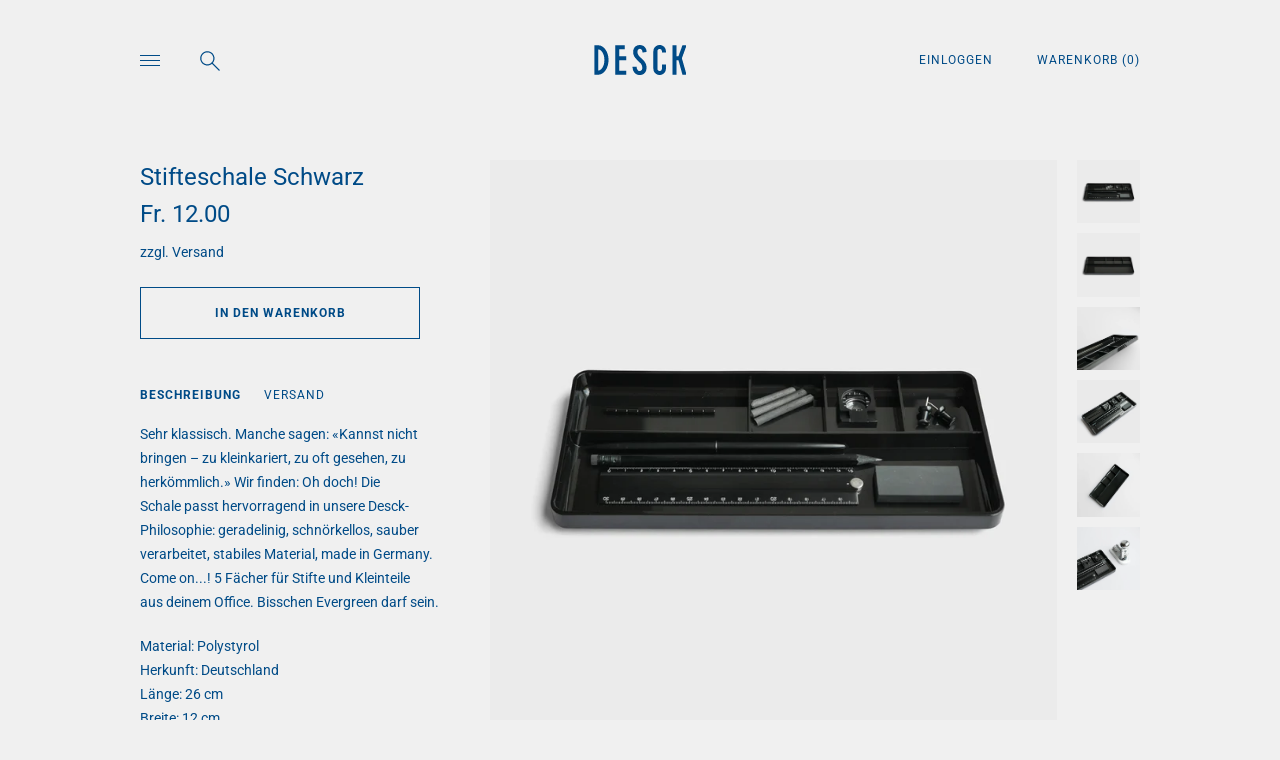

--- FILE ---
content_type: text/html; charset=utf-8
request_url: https://desck.shop/collections/alle-produkte/products/stifteschale-schwarz
body_size: 19906
content:
<!doctype html>

<!--
      ___                       ___           ___           ___
     /  /\                     /__/\         /  /\         /  /\
    /  /:/_                    \  \:\       /  /:/        /  /::\
   /  /:/ /\  ___     ___       \  \:\     /  /:/        /  /:/\:\
  /  /:/ /:/ /__/\   /  /\  ___  \  \:\   /  /:/  ___   /  /:/  \:\
 /__/:/ /:/  \  \:\ /  /:/ /__/\  \__\:\ /__/:/  /  /\ /__/:/ \__\:\
 \  \:\/:/    \  \:\  /:/  \  \:\ /  /:/ \  \:\ /  /:/ \  \:\ /  /:/
  \  \::/      \  \:\/:/    \  \:\  /:/   \  \:\  /:/   \  \:\  /:/
   \  \:\       \  \::/      \  \:\/:/     \  \:\/:/     \  \:\/:/
    \  \:\       \__\/        \  \::/       \  \::/       \  \::/
     \__\/                     \__\/         \__\/         \__\/

--------------------------------------------------------------------
#  Lorenza v2.5.1
#  Documentation: http://fluorescent.co/lorenza/
#  Purchase: https://themes.shopify.com/themes/lorenza/
#  A product by Fluorescent: http://fluorescent.co/
--------------------------------------------------------------------

-->


<html class="no-js hasFlex">
  <head>
    <meta name="p:domain_verify" content="f2f806c373625bcf112717db48fb6181"/>
    <!-- Basic page needs ================================================== -->
    <meta charset="utf-8">
    <meta http-equiv="X-UA-Compatible" content="IE=edge,chrome=1">

    
      <link rel="shortcut icon" href="//desck.shop/cdn/shop/files/Favicon_DESCK_32x32.png?v=1614339939" type="image/png" />
    

    <!-- Title and description ================================================== -->
    <title>
      Stifteschale Schwarz &ndash; Desck
    </title>
    
      <meta name="description" content="Sehr klassisch. Manche sagen: «Kannst nicht bringen – zu kleinkariert, zu oft gesehen, zu herkömmlich.» Wir finden: Oh doch! Die Schale passt hervorragend in unsere Desck-Philosophie: geradelinig, schnörkellos, sauber verarbeitet, stabiles Material, made in Germany. Come on...! 5 Fächer für Stifte und Kleinteile aus de">
    
    <!-- Mobile Specific Metas -->
    <meta name="HandheldFriendly" content="True">
    <meta name="MobileOptimized" content="320">
    <meta name="viewport" content="width=device-width, initial-scale=1, maximum-scale=1">
    <!-- Helpers ================================================== -->
    
  <meta property="og:type" content="product">
  <meta property="og:title" content="Stifteschale Schwarz">
  
    <meta property="og:image" content="http://desck.shop/cdn/shop/products/Stifteschale_Han_01b_600x.jpg?v=1562426758">
    <meta property="og:image:secure_url" content="https://desck.shop/cdn/shop/products/Stifteschale_Han_01b_600x.jpg?v=1562426758">
  
    <meta property="og:image" content="http://desck.shop/cdn/shop/products/Stifteschale_Han_01a_600x.jpg?v=1562426758">
    <meta property="og:image:secure_url" content="https://desck.shop/cdn/shop/products/Stifteschale_Han_01a_600x.jpg?v=1562426758">
  
    <meta property="og:image" content="http://desck.shop/cdn/shop/products/Stifteschale_Han_02_600x.jpg?v=1562426758">
    <meta property="og:image:secure_url" content="https://desck.shop/cdn/shop/products/Stifteschale_Han_02_600x.jpg?v=1562426758">
  
  <meta property="og:price:amount" content="12.00">
  <meta property="og:price:currency" content="CHF">

    
      <meta property="og:description" content="Sehr klassisch. Manche sagen: «Kannst nicht bringen – zu kleinkariert, zu oft gesehen, zu herkömmlich.» Wir finden: Oh doch! Die Schale passt hervorragend in unsere Desck-Philosophie: geradelinig, schnörkellos, sauber verarbeitet, stabiles Material, made in Germany. Come on...! 5 Fächer für Stifte und Kleinteile aus de">
    
    <meta property="og:url" content="https://desck.shop/products/stifteschale-schwarz">
    <meta property="og:site_name" content="Desck">
    
    <meta name="twitter:card" content="summary">
    
      <meta name="twitter:title" content="Stifteschale Schwarz">
      <meta name="twitter:description" content="Sehr klassisch. Manche sagen: «Kannst nicht bringen – zu kleinkariert, zu oft gesehen, zu herkömmlich.» Wir finden: Oh doch! Die Schale passt hervorragend in unsere Desck-Philosophie: geradelinig, schnörkellos, sauber verarbeitet, stabiles Material, made in Germany. Come on...! 5 Fächer für Stifte und Kleinteile aus deinem Office. Bisschen Evergreen darf sein.
Material: PolystyrolHerkunft: DeutschlandLänge: 26 cmBreite: 12 cmHöhe: 2 cm">
      <meta name="twitter:image" content="https://desck.shop/cdn/shop/products/Stifteschale_Han_01b_500x.jpg?v=1562426758">
      <meta name="twitter:image:width" content="240">
      <meta name="twitter:image:height" content="240">
    

    <link rel="canonical" href="https://desck.shop/products/stifteschale-schwarz">
    <meta name="viewport" content="width=device-width,initial-scale=1">
    <meta name="theme-color" content="#004b87">
    <!-- CSS ================================================== -->
    <link href="//desck.shop/cdn/shop/t/3/assets/stylescss.scss.css?v=55636531346563254331767545064" rel="stylesheet" type="text/css" media="all" />
    <link href="//desck.shop/cdn/shop/t/3/assets/slick.scss.css?v=105554840067576297321528875584" rel="stylesheet" type="text/css" media="all" />
    <!-- Header hook for plugins ================================================== -->

    <!-- icons ================================================== -->
    <link rel="stylesheet" href="https://maxcdn.bootstrapcdn.com/font-awesome/4.4.0/css/font-awesome.min.css">
    <script>window.performance && window.performance.mark && window.performance.mark('shopify.content_for_header.start');</script><meta name="google-site-verification" content="kZps0mzJs4ww-xJBD0RVCOhMWhEAgIUBAJPuTRiJ0CE">
<meta id="shopify-digital-wallet" name="shopify-digital-wallet" content="/2540470319/digital_wallets/dialog">
<meta name="shopify-checkout-api-token" content="f8915f01038a96ed9d53d060387b25b6">
<meta id="in-context-paypal-metadata" data-shop-id="2540470319" data-venmo-supported="false" data-environment="production" data-locale="de_DE" data-paypal-v4="true" data-currency="CHF">
<link rel="alternate" type="application/json+oembed" href="https://desck.shop/products/stifteschale-schwarz.oembed">
<script async="async" src="/checkouts/internal/preloads.js?locale=de-CH"></script>
<script id="shopify-features" type="application/json">{"accessToken":"f8915f01038a96ed9d53d060387b25b6","betas":["rich-media-storefront-analytics"],"domain":"desck.shop","predictiveSearch":true,"shopId":2540470319,"locale":"de"}</script>
<script>var Shopify = Shopify || {};
Shopify.shop = "desck.myshopify.com";
Shopify.locale = "de";
Shopify.currency = {"active":"CHF","rate":"1.0"};
Shopify.country = "CH";
Shopify.theme = {"name":"Lorenza","id":17709236271,"schema_name":"Lorenza","schema_version":"2.5.1","theme_store_id":798,"role":"main"};
Shopify.theme.handle = "null";
Shopify.theme.style = {"id":null,"handle":null};
Shopify.cdnHost = "desck.shop/cdn";
Shopify.routes = Shopify.routes || {};
Shopify.routes.root = "/";</script>
<script type="module">!function(o){(o.Shopify=o.Shopify||{}).modules=!0}(window);</script>
<script>!function(o){function n(){var o=[];function n(){o.push(Array.prototype.slice.apply(arguments))}return n.q=o,n}var t=o.Shopify=o.Shopify||{};t.loadFeatures=n(),t.autoloadFeatures=n()}(window);</script>
<script id="shop-js-analytics" type="application/json">{"pageType":"product"}</script>
<script defer="defer" async type="module" src="//desck.shop/cdn/shopifycloud/shop-js/modules/v2/client.init-shop-cart-sync_D96QZrIF.de.esm.js"></script>
<script defer="defer" async type="module" src="//desck.shop/cdn/shopifycloud/shop-js/modules/v2/chunk.common_SV6uigsF.esm.js"></script>
<script type="module">
  await import("//desck.shop/cdn/shopifycloud/shop-js/modules/v2/client.init-shop-cart-sync_D96QZrIF.de.esm.js");
await import("//desck.shop/cdn/shopifycloud/shop-js/modules/v2/chunk.common_SV6uigsF.esm.js");

  window.Shopify.SignInWithShop?.initShopCartSync?.({"fedCMEnabled":true,"windoidEnabled":true});

</script>
<script>(function() {
  var isLoaded = false;
  function asyncLoad() {
    if (isLoaded) return;
    isLoaded = true;
    var urls = ["https:\/\/chimpstatic.com\/mcjs-connected\/js\/users\/092a88c5c432e48e2c75349ab\/f9e216c800b12a12cf74d1c80.js?shop=desck.myshopify.com","https:\/\/gcc.metizapps.com\/assets\/js\/app.js?shop=desck.myshopify.com","\/\/cdn.shopify.com\/proxy\/5bd49547b3320c61da06b715e0ffa4b26250de9f5123466302edb0bb6cf89d40\/bucket.useifsapp.com\/theme-files-min\/js\/ifs-script-tag-min.js?v=2\u0026shop=desck.myshopify.com\u0026sp-cache-control=cHVibGljLCBtYXgtYWdlPTkwMA"];
    for (var i = 0; i < urls.length; i++) {
      var s = document.createElement('script');
      s.type = 'text/javascript';
      s.async = true;
      s.src = urls[i];
      var x = document.getElementsByTagName('script')[0];
      x.parentNode.insertBefore(s, x);
    }
  };
  if(window.attachEvent) {
    window.attachEvent('onload', asyncLoad);
  } else {
    window.addEventListener('load', asyncLoad, false);
  }
})();</script>
<script id="__st">var __st={"a":2540470319,"offset":3600,"reqid":"04989be2-3997-4eaa-b9a2-b2cace01ce34-1768382973","pageurl":"desck.shop\/collections\/alle-produkte\/products\/stifteschale-schwarz","u":"f89939178054","p":"product","rtyp":"product","rid":1287392329775};</script>
<script>window.ShopifyPaypalV4VisibilityTracking = true;</script>
<script id="captcha-bootstrap">!function(){'use strict';const t='contact',e='account',n='new_comment',o=[[t,t],['blogs',n],['comments',n],[t,'customer']],c=[[e,'customer_login'],[e,'guest_login'],[e,'recover_customer_password'],[e,'create_customer']],r=t=>t.map((([t,e])=>`form[action*='/${t}']:not([data-nocaptcha='true']) input[name='form_type'][value='${e}']`)).join(','),a=t=>()=>t?[...document.querySelectorAll(t)].map((t=>t.form)):[];function s(){const t=[...o],e=r(t);return a(e)}const i='password',u='form_key',d=['recaptcha-v3-token','g-recaptcha-response','h-captcha-response',i],f=()=>{try{return window.sessionStorage}catch{return}},m='__shopify_v',_=t=>t.elements[u];function p(t,e,n=!1){try{const o=window.sessionStorage,c=JSON.parse(o.getItem(e)),{data:r}=function(t){const{data:e,action:n}=t;return t[m]||n?{data:e,action:n}:{data:t,action:n}}(c);for(const[e,n]of Object.entries(r))t.elements[e]&&(t.elements[e].value=n);n&&o.removeItem(e)}catch(o){console.error('form repopulation failed',{error:o})}}const l='form_type',E='cptcha';function T(t){t.dataset[E]=!0}const w=window,h=w.document,L='Shopify',v='ce_forms',y='captcha';let A=!1;((t,e)=>{const n=(g='f06e6c50-85a8-45c8-87d0-21a2b65856fe',I='https://cdn.shopify.com/shopifycloud/storefront-forms-hcaptcha/ce_storefront_forms_captcha_hcaptcha.v1.5.2.iife.js',D={infoText:'Durch hCaptcha geschützt',privacyText:'Datenschutz',termsText:'Allgemeine Geschäftsbedingungen'},(t,e,n)=>{const o=w[L][v],c=o.bindForm;if(c)return c(t,g,e,D).then(n);var r;o.q.push([[t,g,e,D],n]),r=I,A||(h.body.append(Object.assign(h.createElement('script'),{id:'captcha-provider',async:!0,src:r})),A=!0)});var g,I,D;w[L]=w[L]||{},w[L][v]=w[L][v]||{},w[L][v].q=[],w[L][y]=w[L][y]||{},w[L][y].protect=function(t,e){n(t,void 0,e),T(t)},Object.freeze(w[L][y]),function(t,e,n,w,h,L){const[v,y,A,g]=function(t,e,n){const i=e?o:[],u=t?c:[],d=[...i,...u],f=r(d),m=r(i),_=r(d.filter((([t,e])=>n.includes(e))));return[a(f),a(m),a(_),s()]}(w,h,L),I=t=>{const e=t.target;return e instanceof HTMLFormElement?e:e&&e.form},D=t=>v().includes(t);t.addEventListener('submit',(t=>{const e=I(t);if(!e)return;const n=D(e)&&!e.dataset.hcaptchaBound&&!e.dataset.recaptchaBound,o=_(e),c=g().includes(e)&&(!o||!o.value);(n||c)&&t.preventDefault(),c&&!n&&(function(t){try{if(!f())return;!function(t){const e=f();if(!e)return;const n=_(t);if(!n)return;const o=n.value;o&&e.removeItem(o)}(t);const e=Array.from(Array(32),(()=>Math.random().toString(36)[2])).join('');!function(t,e){_(t)||t.append(Object.assign(document.createElement('input'),{type:'hidden',name:u})),t.elements[u].value=e}(t,e),function(t,e){const n=f();if(!n)return;const o=[...t.querySelectorAll(`input[type='${i}']`)].map((({name:t})=>t)),c=[...d,...o],r={};for(const[a,s]of new FormData(t).entries())c.includes(a)||(r[a]=s);n.setItem(e,JSON.stringify({[m]:1,action:t.action,data:r}))}(t,e)}catch(e){console.error('failed to persist form',e)}}(e),e.submit())}));const S=(t,e)=>{t&&!t.dataset[E]&&(n(t,e.some((e=>e===t))),T(t))};for(const o of['focusin','change'])t.addEventListener(o,(t=>{const e=I(t);D(e)&&S(e,y())}));const B=e.get('form_key'),M=e.get(l),P=B&&M;t.addEventListener('DOMContentLoaded',(()=>{const t=y();if(P)for(const e of t)e.elements[l].value===M&&p(e,B);[...new Set([...A(),...v().filter((t=>'true'===t.dataset.shopifyCaptcha))])].forEach((e=>S(e,t)))}))}(h,new URLSearchParams(w.location.search),n,t,e,['guest_login'])})(!0,!0)}();</script>
<script integrity="sha256-4kQ18oKyAcykRKYeNunJcIwy7WH5gtpwJnB7kiuLZ1E=" data-source-attribution="shopify.loadfeatures" defer="defer" src="//desck.shop/cdn/shopifycloud/storefront/assets/storefront/load_feature-a0a9edcb.js" crossorigin="anonymous"></script>
<script data-source-attribution="shopify.dynamic_checkout.dynamic.init">var Shopify=Shopify||{};Shopify.PaymentButton=Shopify.PaymentButton||{isStorefrontPortableWallets:!0,init:function(){window.Shopify.PaymentButton.init=function(){};var t=document.createElement("script");t.src="https://desck.shop/cdn/shopifycloud/portable-wallets/latest/portable-wallets.de.js",t.type="module",document.head.appendChild(t)}};
</script>
<script data-source-attribution="shopify.dynamic_checkout.buyer_consent">
  function portableWalletsHideBuyerConsent(e){var t=document.getElementById("shopify-buyer-consent"),n=document.getElementById("shopify-subscription-policy-button");t&&n&&(t.classList.add("hidden"),t.setAttribute("aria-hidden","true"),n.removeEventListener("click",e))}function portableWalletsShowBuyerConsent(e){var t=document.getElementById("shopify-buyer-consent"),n=document.getElementById("shopify-subscription-policy-button");t&&n&&(t.classList.remove("hidden"),t.removeAttribute("aria-hidden"),n.addEventListener("click",e))}window.Shopify?.PaymentButton&&(window.Shopify.PaymentButton.hideBuyerConsent=portableWalletsHideBuyerConsent,window.Shopify.PaymentButton.showBuyerConsent=portableWalletsShowBuyerConsent);
</script>
<script data-source-attribution="shopify.dynamic_checkout.cart.bootstrap">document.addEventListener("DOMContentLoaded",(function(){function t(){return document.querySelector("shopify-accelerated-checkout-cart, shopify-accelerated-checkout")}if(t())Shopify.PaymentButton.init();else{new MutationObserver((function(e,n){t()&&(Shopify.PaymentButton.init(),n.disconnect())})).observe(document.body,{childList:!0,subtree:!0})}}));
</script>
<link id="shopify-accelerated-checkout-styles" rel="stylesheet" media="screen" href="https://desck.shop/cdn/shopifycloud/portable-wallets/latest/accelerated-checkout-backwards-compat.css" crossorigin="anonymous">
<style id="shopify-accelerated-checkout-cart">
        #shopify-buyer-consent {
  margin-top: 1em;
  display: inline-block;
  width: 100%;
}

#shopify-buyer-consent.hidden {
  display: none;
}

#shopify-subscription-policy-button {
  background: none;
  border: none;
  padding: 0;
  text-decoration: underline;
  font-size: inherit;
  cursor: pointer;
}

#shopify-subscription-policy-button::before {
  box-shadow: none;
}

      </style>

<script>window.performance && window.performance.mark && window.performance.mark('shopify.content_for_header.end');</script>
    <script src="https://code.jquery.com/jquery-latest.min.js"></script>
    <script src="//desck.shop/cdn/shop/t/3/assets/modernizr.min.js?v=21391054748206432451528875577" type="text/javascript"></script>
    

    <script>
      window.Theme = {};
      Theme.localization = {
        cart: {
          quantity: "Anz.",
          allInCart: "Das ist momentan unser ganzer Warenbestand."
        },
        product: {
          addedToCart: "zum Warenkorb hinzugefügt"
        }
      };
    </script>
    <script src="//desck.shop/cdn/shop/t/3/assets/custom.js?v=113142202482017604401535037196" type="text/javascript"></script>
  <link href="https://monorail-edge.shopifysvc.com" rel="dns-prefetch">
<script>(function(){if ("sendBeacon" in navigator && "performance" in window) {try {var session_token_from_headers = performance.getEntriesByType('navigation')[0].serverTiming.find(x => x.name == '_s').description;} catch {var session_token_from_headers = undefined;}var session_cookie_matches = document.cookie.match(/_shopify_s=([^;]*)/);var session_token_from_cookie = session_cookie_matches && session_cookie_matches.length === 2 ? session_cookie_matches[1] : "";var session_token = session_token_from_headers || session_token_from_cookie || "";function handle_abandonment_event(e) {var entries = performance.getEntries().filter(function(entry) {return /monorail-edge.shopifysvc.com/.test(entry.name);});if (!window.abandonment_tracked && entries.length === 0) {window.abandonment_tracked = true;var currentMs = Date.now();var navigation_start = performance.timing.navigationStart;var payload = {shop_id: 2540470319,url: window.location.href,navigation_start,duration: currentMs - navigation_start,session_token,page_type: "product"};window.navigator.sendBeacon("https://monorail-edge.shopifysvc.com/v1/produce", JSON.stringify({schema_id: "online_store_buyer_site_abandonment/1.1",payload: payload,metadata: {event_created_at_ms: currentMs,event_sent_at_ms: currentMs}}));}}window.addEventListener('pagehide', handle_abandonment_event);}}());</script>
<script id="web-pixels-manager-setup">(function e(e,d,r,n,o){if(void 0===o&&(o={}),!Boolean(null===(a=null===(i=window.Shopify)||void 0===i?void 0:i.analytics)||void 0===a?void 0:a.replayQueue)){var i,a;window.Shopify=window.Shopify||{};var t=window.Shopify;t.analytics=t.analytics||{};var s=t.analytics;s.replayQueue=[],s.publish=function(e,d,r){return s.replayQueue.push([e,d,r]),!0};try{self.performance.mark("wpm:start")}catch(e){}var l=function(){var e={modern:/Edge?\/(1{2}[4-9]|1[2-9]\d|[2-9]\d{2}|\d{4,})\.\d+(\.\d+|)|Firefox\/(1{2}[4-9]|1[2-9]\d|[2-9]\d{2}|\d{4,})\.\d+(\.\d+|)|Chrom(ium|e)\/(9{2}|\d{3,})\.\d+(\.\d+|)|(Maci|X1{2}).+ Version\/(15\.\d+|(1[6-9]|[2-9]\d|\d{3,})\.\d+)([,.]\d+|)( \(\w+\)|)( Mobile\/\w+|) Safari\/|Chrome.+OPR\/(9{2}|\d{3,})\.\d+\.\d+|(CPU[ +]OS|iPhone[ +]OS|CPU[ +]iPhone|CPU IPhone OS|CPU iPad OS)[ +]+(15[._]\d+|(1[6-9]|[2-9]\d|\d{3,})[._]\d+)([._]\d+|)|Android:?[ /-](13[3-9]|1[4-9]\d|[2-9]\d{2}|\d{4,})(\.\d+|)(\.\d+|)|Android.+Firefox\/(13[5-9]|1[4-9]\d|[2-9]\d{2}|\d{4,})\.\d+(\.\d+|)|Android.+Chrom(ium|e)\/(13[3-9]|1[4-9]\d|[2-9]\d{2}|\d{4,})\.\d+(\.\d+|)|SamsungBrowser\/([2-9]\d|\d{3,})\.\d+/,legacy:/Edge?\/(1[6-9]|[2-9]\d|\d{3,})\.\d+(\.\d+|)|Firefox\/(5[4-9]|[6-9]\d|\d{3,})\.\d+(\.\d+|)|Chrom(ium|e)\/(5[1-9]|[6-9]\d|\d{3,})\.\d+(\.\d+|)([\d.]+$|.*Safari\/(?![\d.]+ Edge\/[\d.]+$))|(Maci|X1{2}).+ Version\/(10\.\d+|(1[1-9]|[2-9]\d|\d{3,})\.\d+)([,.]\d+|)( \(\w+\)|)( Mobile\/\w+|) Safari\/|Chrome.+OPR\/(3[89]|[4-9]\d|\d{3,})\.\d+\.\d+|(CPU[ +]OS|iPhone[ +]OS|CPU[ +]iPhone|CPU IPhone OS|CPU iPad OS)[ +]+(10[._]\d+|(1[1-9]|[2-9]\d|\d{3,})[._]\d+)([._]\d+|)|Android:?[ /-](13[3-9]|1[4-9]\d|[2-9]\d{2}|\d{4,})(\.\d+|)(\.\d+|)|Mobile Safari.+OPR\/([89]\d|\d{3,})\.\d+\.\d+|Android.+Firefox\/(13[5-9]|1[4-9]\d|[2-9]\d{2}|\d{4,})\.\d+(\.\d+|)|Android.+Chrom(ium|e)\/(13[3-9]|1[4-9]\d|[2-9]\d{2}|\d{4,})\.\d+(\.\d+|)|Android.+(UC? ?Browser|UCWEB|U3)[ /]?(15\.([5-9]|\d{2,})|(1[6-9]|[2-9]\d|\d{3,})\.\d+)\.\d+|SamsungBrowser\/(5\.\d+|([6-9]|\d{2,})\.\d+)|Android.+MQ{2}Browser\/(14(\.(9|\d{2,})|)|(1[5-9]|[2-9]\d|\d{3,})(\.\d+|))(\.\d+|)|K[Aa][Ii]OS\/(3\.\d+|([4-9]|\d{2,})\.\d+)(\.\d+|)/},d=e.modern,r=e.legacy,n=navigator.userAgent;return n.match(d)?"modern":n.match(r)?"legacy":"unknown"}(),u="modern"===l?"modern":"legacy",c=(null!=n?n:{modern:"",legacy:""})[u],f=function(e){return[e.baseUrl,"/wpm","/b",e.hashVersion,"modern"===e.buildTarget?"m":"l",".js"].join("")}({baseUrl:d,hashVersion:r,buildTarget:u}),m=function(e){var d=e.version,r=e.bundleTarget,n=e.surface,o=e.pageUrl,i=e.monorailEndpoint;return{emit:function(e){var a=e.status,t=e.errorMsg,s=(new Date).getTime(),l=JSON.stringify({metadata:{event_sent_at_ms:s},events:[{schema_id:"web_pixels_manager_load/3.1",payload:{version:d,bundle_target:r,page_url:o,status:a,surface:n,error_msg:t},metadata:{event_created_at_ms:s}}]});if(!i)return console&&console.warn&&console.warn("[Web Pixels Manager] No Monorail endpoint provided, skipping logging."),!1;try{return self.navigator.sendBeacon.bind(self.navigator)(i,l)}catch(e){}var u=new XMLHttpRequest;try{return u.open("POST",i,!0),u.setRequestHeader("Content-Type","text/plain"),u.send(l),!0}catch(e){return console&&console.warn&&console.warn("[Web Pixels Manager] Got an unhandled error while logging to Monorail."),!1}}}}({version:r,bundleTarget:l,surface:e.surface,pageUrl:self.location.href,monorailEndpoint:e.monorailEndpoint});try{o.browserTarget=l,function(e){var d=e.src,r=e.async,n=void 0===r||r,o=e.onload,i=e.onerror,a=e.sri,t=e.scriptDataAttributes,s=void 0===t?{}:t,l=document.createElement("script"),u=document.querySelector("head"),c=document.querySelector("body");if(l.async=n,l.src=d,a&&(l.integrity=a,l.crossOrigin="anonymous"),s)for(var f in s)if(Object.prototype.hasOwnProperty.call(s,f))try{l.dataset[f]=s[f]}catch(e){}if(o&&l.addEventListener("load",o),i&&l.addEventListener("error",i),u)u.appendChild(l);else{if(!c)throw new Error("Did not find a head or body element to append the script");c.appendChild(l)}}({src:f,async:!0,onload:function(){if(!function(){var e,d;return Boolean(null===(d=null===(e=window.Shopify)||void 0===e?void 0:e.analytics)||void 0===d?void 0:d.initialized)}()){var d=window.webPixelsManager.init(e)||void 0;if(d){var r=window.Shopify.analytics;r.replayQueue.forEach((function(e){var r=e[0],n=e[1],o=e[2];d.publishCustomEvent(r,n,o)})),r.replayQueue=[],r.publish=d.publishCustomEvent,r.visitor=d.visitor,r.initialized=!0}}},onerror:function(){return m.emit({status:"failed",errorMsg:"".concat(f," has failed to load")})},sri:function(e){var d=/^sha384-[A-Za-z0-9+/=]+$/;return"string"==typeof e&&d.test(e)}(c)?c:"",scriptDataAttributes:o}),m.emit({status:"loading"})}catch(e){m.emit({status:"failed",errorMsg:(null==e?void 0:e.message)||"Unknown error"})}}})({shopId: 2540470319,storefrontBaseUrl: "https://desck.shop",extensionsBaseUrl: "https://extensions.shopifycdn.com/cdn/shopifycloud/web-pixels-manager",monorailEndpoint: "https://monorail-edge.shopifysvc.com/unstable/produce_batch",surface: "storefront-renderer",enabledBetaFlags: ["2dca8a86","a0d5f9d2"],webPixelsConfigList: [{"id":"968884599","configuration":"{\"config\":\"{\\\"pixel_id\\\":\\\"GT-WV8VSD2\\\",\\\"target_country\\\":\\\"CH\\\",\\\"gtag_events\\\":[{\\\"type\\\":\\\"purchase\\\",\\\"action_label\\\":\\\"MC-GFJD8PPCEW\\\"},{\\\"type\\\":\\\"page_view\\\",\\\"action_label\\\":\\\"MC-GFJD8PPCEW\\\"},{\\\"type\\\":\\\"view_item\\\",\\\"action_label\\\":\\\"MC-GFJD8PPCEW\\\"}],\\\"enable_monitoring_mode\\\":false}\"}","eventPayloadVersion":"v1","runtimeContext":"OPEN","scriptVersion":"b2a88bafab3e21179ed38636efcd8a93","type":"APP","apiClientId":1780363,"privacyPurposes":[],"dataSharingAdjustments":{"protectedCustomerApprovalScopes":["read_customer_address","read_customer_email","read_customer_name","read_customer_personal_data","read_customer_phone"]}},{"id":"116850755","configuration":"{\"pixel_id\":\"651915925491781\",\"pixel_type\":\"facebook_pixel\",\"metaapp_system_user_token\":\"-\"}","eventPayloadVersion":"v1","runtimeContext":"OPEN","scriptVersion":"ca16bc87fe92b6042fbaa3acc2fbdaa6","type":"APP","apiClientId":2329312,"privacyPurposes":["ANALYTICS","MARKETING","SALE_OF_DATA"],"dataSharingAdjustments":{"protectedCustomerApprovalScopes":["read_customer_address","read_customer_email","read_customer_name","read_customer_personal_data","read_customer_phone"]}},{"id":"50757699","configuration":"{\"tagID\":\"2612934140545\"}","eventPayloadVersion":"v1","runtimeContext":"STRICT","scriptVersion":"18031546ee651571ed29edbe71a3550b","type":"APP","apiClientId":3009811,"privacyPurposes":["ANALYTICS","MARKETING","SALE_OF_DATA"],"dataSharingAdjustments":{"protectedCustomerApprovalScopes":["read_customer_address","read_customer_email","read_customer_name","read_customer_personal_data","read_customer_phone"]}},{"id":"198443383","eventPayloadVersion":"v1","runtimeContext":"LAX","scriptVersion":"1","type":"CUSTOM","privacyPurposes":["ANALYTICS"],"name":"Google Analytics tag (migrated)"},{"id":"shopify-app-pixel","configuration":"{}","eventPayloadVersion":"v1","runtimeContext":"STRICT","scriptVersion":"0450","apiClientId":"shopify-pixel","type":"APP","privacyPurposes":["ANALYTICS","MARKETING"]},{"id":"shopify-custom-pixel","eventPayloadVersion":"v1","runtimeContext":"LAX","scriptVersion":"0450","apiClientId":"shopify-pixel","type":"CUSTOM","privacyPurposes":["ANALYTICS","MARKETING"]}],isMerchantRequest: false,initData: {"shop":{"name":"Desck","paymentSettings":{"currencyCode":"CHF"},"myshopifyDomain":"desck.myshopify.com","countryCode":"CH","storefrontUrl":"https:\/\/desck.shop"},"customer":null,"cart":null,"checkout":null,"productVariants":[{"price":{"amount":12.0,"currencyCode":"CHF"},"product":{"title":"Stifteschale Schwarz","vendor":"Han","id":"1287392329775","untranslatedTitle":"Stifteschale Schwarz","url":"\/products\/stifteschale-schwarz","type":"Ablage"},"id":"12026381565999","image":{"src":"\/\/desck.shop\/cdn\/shop\/products\/Stifteschale_Han_01b.jpg?v=1562426758"},"sku":"","title":"Default Title","untranslatedTitle":"Default Title"}],"purchasingCompany":null},},"https://desck.shop/cdn","7cecd0b6w90c54c6cpe92089d5m57a67346",{"modern":"","legacy":""},{"shopId":"2540470319","storefrontBaseUrl":"https:\/\/desck.shop","extensionBaseUrl":"https:\/\/extensions.shopifycdn.com\/cdn\/shopifycloud\/web-pixels-manager","surface":"storefront-renderer","enabledBetaFlags":"[\"2dca8a86\", \"a0d5f9d2\"]","isMerchantRequest":"false","hashVersion":"7cecd0b6w90c54c6cpe92089d5m57a67346","publish":"custom","events":"[[\"page_viewed\",{}],[\"product_viewed\",{\"productVariant\":{\"price\":{\"amount\":12.0,\"currencyCode\":\"CHF\"},\"product\":{\"title\":\"Stifteschale Schwarz\",\"vendor\":\"Han\",\"id\":\"1287392329775\",\"untranslatedTitle\":\"Stifteschale Schwarz\",\"url\":\"\/products\/stifteschale-schwarz\",\"type\":\"Ablage\"},\"id\":\"12026381565999\",\"image\":{\"src\":\"\/\/desck.shop\/cdn\/shop\/products\/Stifteschale_Han_01b.jpg?v=1562426758\"},\"sku\":\"\",\"title\":\"Default Title\",\"untranslatedTitle\":\"Default Title\"}}]]"});</script><script>
  window.ShopifyAnalytics = window.ShopifyAnalytics || {};
  window.ShopifyAnalytics.meta = window.ShopifyAnalytics.meta || {};
  window.ShopifyAnalytics.meta.currency = 'CHF';
  var meta = {"product":{"id":1287392329775,"gid":"gid:\/\/shopify\/Product\/1287392329775","vendor":"Han","type":"Ablage","handle":"stifteschale-schwarz","variants":[{"id":12026381565999,"price":1200,"name":"Stifteschale Schwarz","public_title":null,"sku":""}],"remote":false},"page":{"pageType":"product","resourceType":"product","resourceId":1287392329775,"requestId":"04989be2-3997-4eaa-b9a2-b2cace01ce34-1768382973"}};
  for (var attr in meta) {
    window.ShopifyAnalytics.meta[attr] = meta[attr];
  }
</script>
<script class="analytics">
  (function () {
    var customDocumentWrite = function(content) {
      var jquery = null;

      if (window.jQuery) {
        jquery = window.jQuery;
      } else if (window.Checkout && window.Checkout.$) {
        jquery = window.Checkout.$;
      }

      if (jquery) {
        jquery('body').append(content);
      }
    };

    var hasLoggedConversion = function(token) {
      if (token) {
        return document.cookie.indexOf('loggedConversion=' + token) !== -1;
      }
      return false;
    }

    var setCookieIfConversion = function(token) {
      if (token) {
        var twoMonthsFromNow = new Date(Date.now());
        twoMonthsFromNow.setMonth(twoMonthsFromNow.getMonth() + 2);

        document.cookie = 'loggedConversion=' + token + '; expires=' + twoMonthsFromNow;
      }
    }

    var trekkie = window.ShopifyAnalytics.lib = window.trekkie = window.trekkie || [];
    if (trekkie.integrations) {
      return;
    }
    trekkie.methods = [
      'identify',
      'page',
      'ready',
      'track',
      'trackForm',
      'trackLink'
    ];
    trekkie.factory = function(method) {
      return function() {
        var args = Array.prototype.slice.call(arguments);
        args.unshift(method);
        trekkie.push(args);
        return trekkie;
      };
    };
    for (var i = 0; i < trekkie.methods.length; i++) {
      var key = trekkie.methods[i];
      trekkie[key] = trekkie.factory(key);
    }
    trekkie.load = function(config) {
      trekkie.config = config || {};
      trekkie.config.initialDocumentCookie = document.cookie;
      var first = document.getElementsByTagName('script')[0];
      var script = document.createElement('script');
      script.type = 'text/javascript';
      script.onerror = function(e) {
        var scriptFallback = document.createElement('script');
        scriptFallback.type = 'text/javascript';
        scriptFallback.onerror = function(error) {
                var Monorail = {
      produce: function produce(monorailDomain, schemaId, payload) {
        var currentMs = new Date().getTime();
        var event = {
          schema_id: schemaId,
          payload: payload,
          metadata: {
            event_created_at_ms: currentMs,
            event_sent_at_ms: currentMs
          }
        };
        return Monorail.sendRequest("https://" + monorailDomain + "/v1/produce", JSON.stringify(event));
      },
      sendRequest: function sendRequest(endpointUrl, payload) {
        // Try the sendBeacon API
        if (window && window.navigator && typeof window.navigator.sendBeacon === 'function' && typeof window.Blob === 'function' && !Monorail.isIos12()) {
          var blobData = new window.Blob([payload], {
            type: 'text/plain'
          });

          if (window.navigator.sendBeacon(endpointUrl, blobData)) {
            return true;
          } // sendBeacon was not successful

        } // XHR beacon

        var xhr = new XMLHttpRequest();

        try {
          xhr.open('POST', endpointUrl);
          xhr.setRequestHeader('Content-Type', 'text/plain');
          xhr.send(payload);
        } catch (e) {
          console.log(e);
        }

        return false;
      },
      isIos12: function isIos12() {
        return window.navigator.userAgent.lastIndexOf('iPhone; CPU iPhone OS 12_') !== -1 || window.navigator.userAgent.lastIndexOf('iPad; CPU OS 12_') !== -1;
      }
    };
    Monorail.produce('monorail-edge.shopifysvc.com',
      'trekkie_storefront_load_errors/1.1',
      {shop_id: 2540470319,
      theme_id: 17709236271,
      app_name: "storefront",
      context_url: window.location.href,
      source_url: "//desck.shop/cdn/s/trekkie.storefront.55c6279c31a6628627b2ba1c5ff367020da294e2.min.js"});

        };
        scriptFallback.async = true;
        scriptFallback.src = '//desck.shop/cdn/s/trekkie.storefront.55c6279c31a6628627b2ba1c5ff367020da294e2.min.js';
        first.parentNode.insertBefore(scriptFallback, first);
      };
      script.async = true;
      script.src = '//desck.shop/cdn/s/trekkie.storefront.55c6279c31a6628627b2ba1c5ff367020da294e2.min.js';
      first.parentNode.insertBefore(script, first);
    };
    trekkie.load(
      {"Trekkie":{"appName":"storefront","development":false,"defaultAttributes":{"shopId":2540470319,"isMerchantRequest":null,"themeId":17709236271,"themeCityHash":"12441820425241697375","contentLanguage":"de","currency":"CHF","eventMetadataId":"96ce94c8-3ae4-4075-ae5b-b3afd7bd11be"},"isServerSideCookieWritingEnabled":true,"monorailRegion":"shop_domain","enabledBetaFlags":["65f19447"]},"Session Attribution":{},"S2S":{"facebookCapiEnabled":false,"source":"trekkie-storefront-renderer","apiClientId":580111}}
    );

    var loaded = false;
    trekkie.ready(function() {
      if (loaded) return;
      loaded = true;

      window.ShopifyAnalytics.lib = window.trekkie;

      var originalDocumentWrite = document.write;
      document.write = customDocumentWrite;
      try { window.ShopifyAnalytics.merchantGoogleAnalytics.call(this); } catch(error) {};
      document.write = originalDocumentWrite;

      window.ShopifyAnalytics.lib.page(null,{"pageType":"product","resourceType":"product","resourceId":1287392329775,"requestId":"04989be2-3997-4eaa-b9a2-b2cace01ce34-1768382973","shopifyEmitted":true});

      var match = window.location.pathname.match(/checkouts\/(.+)\/(thank_you|post_purchase)/)
      var token = match? match[1]: undefined;
      if (!hasLoggedConversion(token)) {
        setCookieIfConversion(token);
        window.ShopifyAnalytics.lib.track("Viewed Product",{"currency":"CHF","variantId":12026381565999,"productId":1287392329775,"productGid":"gid:\/\/shopify\/Product\/1287392329775","name":"Stifteschale Schwarz","price":"12.00","sku":"","brand":"Han","variant":null,"category":"Ablage","nonInteraction":true,"remote":false},undefined,undefined,{"shopifyEmitted":true});
      window.ShopifyAnalytics.lib.track("monorail:\/\/trekkie_storefront_viewed_product\/1.1",{"currency":"CHF","variantId":12026381565999,"productId":1287392329775,"productGid":"gid:\/\/shopify\/Product\/1287392329775","name":"Stifteschale Schwarz","price":"12.00","sku":"","brand":"Han","variant":null,"category":"Ablage","nonInteraction":true,"remote":false,"referer":"https:\/\/desck.shop\/collections\/alle-produkte\/products\/stifteschale-schwarz"});
      }
    });


        var eventsListenerScript = document.createElement('script');
        eventsListenerScript.async = true;
        eventsListenerScript.src = "//desck.shop/cdn/shopifycloud/storefront/assets/shop_events_listener-3da45d37.js";
        document.getElementsByTagName('head')[0].appendChild(eventsListenerScript);

})();</script>
  <script>
  if (!window.ga || (window.ga && typeof window.ga !== 'function')) {
    window.ga = function ga() {
      (window.ga.q = window.ga.q || []).push(arguments);
      if (window.Shopify && window.Shopify.analytics && typeof window.Shopify.analytics.publish === 'function') {
        window.Shopify.analytics.publish("ga_stub_called", {}, {sendTo: "google_osp_migration"});
      }
      console.error("Shopify's Google Analytics stub called with:", Array.from(arguments), "\nSee https://help.shopify.com/manual/promoting-marketing/pixels/pixel-migration#google for more information.");
    };
    if (window.Shopify && window.Shopify.analytics && typeof window.Shopify.analytics.publish === 'function') {
      window.Shopify.analytics.publish("ga_stub_initialized", {}, {sendTo: "google_osp_migration"});
    }
  }
</script>
<script
  defer
  src="https://desck.shop/cdn/shopifycloud/perf-kit/shopify-perf-kit-3.0.3.min.js"
  data-application="storefront-renderer"
  data-shop-id="2540470319"
  data-render-region="gcp-us-east1"
  data-page-type="product"
  data-theme-instance-id="17709236271"
  data-theme-name="Lorenza"
  data-theme-version="2.5.1"
  data-monorail-region="shop_domain"
  data-resource-timing-sampling-rate="10"
  data-shs="true"
  data-shs-beacon="true"
  data-shs-export-with-fetch="true"
  data-shs-logs-sample-rate="1"
  data-shs-beacon-endpoint="https://desck.shop/api/collect"
></script>
</head>
  <body id="stifteschale-schwarz" class="template-product" >

    <div id="shopify-section-newsletter-popup" class="shopify-section popout">
<div id="popOuts" data-show-exit="false" data-show-entrance="false" data-entrance-delay="5">
  
    <div id="gallery" class="innerWrapper closePopOut">
      <a class="closePopOut closeIcon" href="#">
        
  
      <svg version="1.1" id="Capa_1" xmlns="http://www.w3.org/2000/svg" xmlns:xlink="http://www.w3.org/1999/xlink" x="0px" y="0px"
        viewBox="0 0 224.512 224.512" style="enable-background:new 0 0 224.512 224.512;" xml:space="preserve">
        <g>
          <polygon points="224.507,6.997 217.521,0 112.256,105.258 6.998,0 0.005,6.997 105.263,112.254
            0.005,217.512 6.998,224.512 112.256,119.24 217.521,224.512 224.507,217.512 119.249,112.254 	"/>
        </g>
      </svg>
    
      </a>
      <div class="grid animateIn">
        
          

          





          

          <div class="image-container box-ratio" style="padding-bottom: 100.0%;">
            <img
              id="indexImage_1"
              data-src="//desck.shop/cdn/shop/products/Stifteschale_Han_01b_{height}x{width}.jpg?v=1562426758"
              data-ratio="1.0"
              data-sizes="auto"
              data-parent-fit="cover"
              class="lazyload lazyload-fade"
              alt="Stifteschale Schwarz">
          </div>
        
          

          





          

          <div class="image-container box-ratio" style="padding-bottom: 100.0%;">
            <img
              id="indexImage_2"
              data-src="//desck.shop/cdn/shop/products/Stifteschale_Han_01a_{height}x{width}.jpg?v=1562426758"
              data-ratio="1.0"
              data-sizes="auto"
              data-parent-fit="cover"
              class="lazyload lazyload-fade"
              alt="Stifteschale Schwarz">
          </div>
        
          

          





          

          <div class="image-container box-ratio" style="padding-bottom: 100.0%;">
            <img
              id="indexImage_3"
              data-src="//desck.shop/cdn/shop/products/Stifteschale_Han_02_{height}x{width}.jpg?v=1562426758"
              data-ratio="1.0"
              data-sizes="auto"
              data-parent-fit="cover"
              class="lazyload lazyload-fade"
              alt="Stifteschale Schwarz">
          </div>
        
          

          





          

          <div class="image-container box-ratio" style="padding-bottom: 100.0%;">
            <img
              id="indexImage_4"
              data-src="//desck.shop/cdn/shop/products/Stifteschale_Han_03_{height}x{width}.jpg?v=1562426758"
              data-ratio="1.0"
              data-sizes="auto"
              data-parent-fit="cover"
              class="lazyload lazyload-fade"
              alt="Stifteschale Schwarz">
          </div>
        
          

          





          

          <div class="image-container box-ratio" style="padding-bottom: 100.0%;">
            <img
              id="indexImage_5"
              data-src="//desck.shop/cdn/shop/products/Stifteschale_Han_04_{height}x{width}.jpg?v=1562426758"
              data-ratio="1.0"
              data-sizes="auto"
              data-parent-fit="cover"
              class="lazyload lazyload-fade"
              alt="Stifteschale Schwarz">
          </div>
        
          

          





          

          <div class="image-container box-ratio" style="padding-bottom: 100.0%;">
            <img
              id="indexImage_6"
              data-src="//desck.shop/cdn/shop/products/Stifteschale_Han_{height}x{width}.jpg?v=1562426758"
              data-ratio="1.0"
              data-sizes="auto"
              data-parent-fit="cover"
              class="lazyload lazyload-fade"
              alt="Stifteschale Schwarz">
          </div>
        
      </div>
    </div>
  

  <div id="newsLetter" class="innerWrapper">
    <a class="closePopOut closeIcon" href="#">
      
  
      <svg version="1.1" id="Capa_1" xmlns="http://www.w3.org/2000/svg" xmlns:xlink="http://www.w3.org/1999/xlink" x="0px" y="0px"
        viewBox="0 0 224.512 224.512" style="enable-background:new 0 0 224.512 224.512;" xml:space="preserve">
        <g>
          <polygon points="224.507,6.997 217.521,0 112.256,105.258 6.998,0 0.005,6.997 105.263,112.254
            0.005,217.512 6.998,224.512 112.256,119.24 217.521,224.512 224.507,217.512 119.249,112.254 	"/>
        </g>
      </svg>
    
    </a>

    <div class="closePopOut fullBackClose"></div>

    <div class="animateIn gridJustify">
      
        <div class="half imageWrap flexItem" style="background-image:url(//desck.shop/cdn/shop/files/Desck_Holiday_Visual_2f9145b4-28b8-41ae-a8fc-36d6376bf5bd_580x.jpg?v=1690741115);"></div>
      
      <div class="half flexItem">
        <div class="formWrap gridJustify centerColumns">
          <div class="innerFlex">
            <div class="rte">
              
                <h3>Sommerpause beim Versand</h3>
              

              
                <div class="subTitle">
                  <p>Deine Online-Bestellungen nehmen wir jederzeit entgegen. Der Versand erfolgt ab 2. September 2024. Unser Studio Store in Zürich ist regulär offen. Wir freuen uns auf dich!</p>
                </div>
              
            </div>

            <form method="post" action="/contact#contact_form" id="contact_form" accept-charset="UTF-8" class="contact-form"><input type="hidden" name="form_type" value="customer" /><input type="hidden" name="utf8" value="✓" />
              

              
                <input type="hidden" name="contact[tags]" value="newsletter">
                <input type="hidden" name="contact[accepts_marketing]" value="true">
                <label for="Email">Deine E-Mail-Adresse</label>
                <input type="email" value="" placeholder="Deine E-Mail-Adresse" type="email" name="contact[email]" id="Email" class="input-group-field newsletter__input" autocorrect="off" autocapitalize="off" required>
                <input name="subscribe"  type="submit" class="button formSend" value="Registrieren"/>
                <a class="closePop" href="#">Nein, danke!</a>
              
            </form>
          </div>
        </div>
      </div>
    </div>
  </div>
</div>


  <style>
    @media all and (min-width: 836px) {
      #newsLetter .animateIn{
        height: 563px;
        width: 720px;
      }
    }
  </style>



</div>
    
    <div id="shopify-section-header" class="shopify-section header">

























  <header class=" sticky " role="banner">
    <div class="grid header-grid flexGrid gridJustify">
      <div class="leftMenu flexItem oneThird keepWidth gridAlignLeft">
        


<a href="#" class="burgerNav" aria-controls="NavDrawer" aria-expanded="false">
  <span></span>
  <span></span>
  <span></span>
</a>

<nav class="burger-menu nav-type--burger">
  <ul>
    
      

      <li>
        <a href="/collections/alle-produkte" class="burger-menu-link ">
          alle Produkte
        </a>

        
      </li>
    
      

      <li>
        <a href="/collections/organisation" class="burger-menu-link ">
          Ordnung
        </a>

        
      </li>
    
      

      <li>
        <a href="/collections/notieren" class="burger-menu-link ">
          Papier
        </a>

        
      </li>
    
      

      <li>
        <a href="/collections/schreibzeug" class="burger-menu-link ">
          Schreibzeug
        </a>

        
      </li>
    
      

      <li>
        <a href="/collections/helfer" class="burger-menu-link ">
          kleine Helfer
        </a>

        
      </li>
    
      

      <li>
        <a href="/collections/karten" class="burger-menu-link ">
          Karten
        </a>

        
      </li>
    
      

      <li>
        <a href="/collections/accessoires" class="burger-menu-link ">
          Objekte
        </a>

        
      </li>
    
      

      <li>
        <a href="/collections/punktlich-sein" class="burger-menu-link ">
          Uhren
        </a>

        
      </li>
    
      

      <li>
        <a href="/collections/gutscheine" class="burger-menu-link ">
          Gutscheine
        </a>

        
      </li>
    

    
      <li>
        <a href="/account" class="burger-menu-link">
          
            Einloggen
          
        </a>
      </li>
    
  </ul>
</nav>

        <a id="searchStore" href="#">
  
  
      <svg viewBox="0 0 20 20" version="1.1" xmlns="http://www.w3.org/2000/svg" xmlns:xlink="http://www.w3.org/1999/xlink" xmlns:sketch="http://www.bohemiancoding.com/sketch/ns">
        <g id="Page-1" stroke="none" stroke-width="1" fill="none" fill-rule="evenodd" sketch:type="MSPage">
          <g id="Icon:-Search" sketch:type="MSLayerGroup" fill="#BBBBBB">
            <path d="M7.3584,14.5124 C5.4476,14.5124 3.6512,13.7684 2.3,12.4172 C0.9488,11.066 0.2048,9.2696 0.2048,7.3588 C0.2048,5.448 0.9488,3.6516 2.3,2.3004 C3.6508,0.9492 5.4476,0.2048 7.3584,0.2048 C9.2692,0.2048 11.066,0.9488 12.4168,2.3004 C15.206,5.0896 15.206,9.628 12.4168,12.4172 C11.066,13.7684 9.2696,14.5124 7.3584,14.5124 L7.3584,14.5124 Z M7.3584,1.4052 C5.768,1.4052 4.2728,2.0244 3.1484,3.1492 C2.0236,4.274 1.4048,5.7688 1.4048,7.3588 C1.4048,8.9488 2.024,10.444 3.1484,11.5688 C4.2732,12.6936 5.768,13.3124 7.3584,13.3124 C8.9488,13.3124 10.444,12.6932 11.5684,11.5688 C13.8896,9.2476 13.8896,5.4704 11.5684,3.1492 C10.444,2.0244 8.9492,1.4052 7.3584,1.4052 L7.3584,1.4052 Z" id="Shape" sketch:type="MSShapeGroup"></path>
            <path d="M19.1948,19.7952 C19.0412,19.7952 18.8876,19.7368 18.7704,19.6196 L11.5688,12.4172 C11.3344,12.1828 11.3344,11.8032 11.5688,11.5688 C11.8032,11.3344 12.1828,11.3344 12.4172,11.5688 L19.6192,18.7712 C19.8536,19.0056 19.8536,19.3852 19.6192,19.6196 C19.502,19.7368 19.3484,19.7952 19.1948,19.7952 L19.1948,19.7952 Z" id="Shape" sketch:type="MSShapeGroup"></path>
          </g>
        </g>
      </svg>
    
</a>

<form id="headerSearch" class="gridJustify flexGrid" action="/search" method="get" role="search">
  <input type="search" name="q" value="" placeholder="Nach was suchst du?" class="input-group-field" aria-label="Nach was suchst du?">
  <a id="closeSearch" href="#" class="button tranBack">
    
  
      <svg version="1.1" id="Capa_1" xmlns="http://www.w3.org/2000/svg" xmlns:xlink="http://www.w3.org/1999/xlink" x="0px" y="0px"
        viewBox="0 0 224.512 224.512" style="enable-background:new 0 0 224.512 224.512;" xml:space="preserve">
        <g>
          <polygon points="224.507,6.997 217.521,0 112.256,105.258 6.998,0 0.005,6.997 105.263,112.254
            0.005,217.512 6.998,224.512 112.256,119.24 217.521,224.512 224.507,217.512 119.249,112.254 	"/>
        </g>
      </svg>
    
  </a>
</form>
        
      </div>

      <div class="flexItem oneThird keepWidth alignCenter">
        



<a class="logo" href="/" itemscope itemtype="http://schema.org/Organization">
  
    
  
  
  <img class=""
         src="//desck.shop/cdn/shop/t/3/assets/logo_desck.svg?v=69147100968314161621535040131" height="30"
         alt="Desck"
         itemprop="logo">

  
  


    
  
</a>

<style>
  header .logo {
    max-width: 150px;
  }

  
    header .logo img {
      max-height: 90px;
    }
  

  @media (max-width: 736px) {
    header .logo img {
      max-height: 49px;
    }
  }
</style>

      </div>

      <div class="rightMenu flexItem oneThird keepWidth alignRight">
        
  <a class="header-account header-link" href="/account">
    
      Einloggen
    
  </a>

        <div class="header-cart-wrapper">
  <div class="header-cart-wrapper-inner">
    <a href="/cart" class="header-link">
      <span class="header-cart-desktop">
        <span>Warenkorb</span> (<span class="cartItemCount">0</span>)
      </span>

      <span class="header-cart-mobile ">
        <svg class="header-cart-icon-empty" width="18px" height="21px" viewBox="0 0 18 21">
          <path d="M17.9172494,19.557377 L17.9240738,19.6398458 L17.0793326,20.557377 L16.996582,20.557377 L15.8394719,6.57427198 L16.8360656,7.49180328 L1.68852459,7.49180328 L2.68139595,6.61099413 L1.00717982,20.557377 L0.887133201,20.557377 L0.105738161,19.6765679 L0.12004662,19.557377 L17.9172494,19.557377 Z M0,20.557377 L1.68852459,6.49180328 L16.8360656,6.49180328 L18,20.557377 L0,20.557377 Z M4.26322153,7.48128551 C3.99854584,6.84325473 3.85245902,6.1436056 3.85245902,5.40983607 C3.85245902,2.42206611 6.27452512,0 9.26229508,0 C12.250065,0 14.6721311,2.42206611 14.6721311,5.40983607 C14.6721311,6.13366552 14.5299755,6.82429275 14.2720596,7.45532223 C12.293213,7.45532227 6.25866705,7.45532227 4.26322153,7.48128551 Z M13.1720375,7.45153165 C13.4914717,6.84108487 13.6721311,6.1465581 13.6721311,5.40983607 C13.6721311,2.97435086 11.6977803,1 9.26229508,1 C6.82680987,1 4.85245902,2.97435086 4.85245902,5.40983607 C4.85245902,6.15491719 5.03724136,6.8568401 5.36347938,7.4722781 C6.12561029,7.47227812 11.7841187,7.47227812 13.1720375,7.45153165 Z"></path>
        </svg>
        <svg class="header-cart-icon-filled" width="18px" height="21px" viewBox="0 0 18 21">
          <path d="M0,20.557377 L1.68852459,6.49180328 L16.8360656,6.49180328 L18,20.557377 L0,20.557377 Z M4.26322153,7.48128551 C3.99854584,6.84325473 3.85245902,6.1436056 3.85245902,5.40983607 C3.85245902,2.42206611 6.27452512,0 9.26229508,0 C12.250065,0 14.6721311,2.42206611 14.6721311,5.40983607 C14.6721311,6.13366552 14.5299755,6.82429275 14.2720596,7.45532223 C12.293213,7.45532227 6.25866705,7.45532227 4.26322153,7.48128551 Z M13.1720375,7.45153165 C13.4914717,6.84108487 13.6721311,6.1465581 13.6721311,5.40983607 C13.6721311,2.97435086 11.6977803,1 9.26229508,1 C6.82680987,1 4.85245902,2.97435086 4.85245902,5.40983607 C4.85245902,6.15491719 5.03724136,6.8568401 5.36347938,7.4722781 C6.12561029,7.47227812 11.7841187,7.47227812 13.1720375,7.45153165 Z"></path>
        </svg>

        <span class="cartItemCount">0</span>
      </span>
    </a>

    
      <div class="header-cart invisible" data-header-cart="Fr. {{amount}}">
        <div class="header-cart-items" data-header-cart-items>
          
          <p class="header-cart-empty ">dein Warenkorb ist leer</p>
        </div>
        <div class="header-cart-footer">
          <span>Zwischentotal</span>
          <span class="money" data-header-cart-total>Fr. 0.00</span>
        </div>
        <a class="button fullSpan" href="/cart">Warenkorb ansehen</a>
      </div>
    
  </div>
</div>

      </div>
    </div>

    
  </header>




<style>
  
    .shopify-section.header + #mainWrap {
      margin-top: 120px;
    }

    @media (max-width: 736px) {
      .shopify-section.header + #mainWrap {
        margin-top: 80px;
      }
    }
  

  
    .header-grid {
      height: 120px;
      line-height: 120px;
    }
    .burgerNav {
      display: inline-block;
    }
  

  

  
    @media screen and (min-width: 737px) {
      .fullPageSection {
        height: calc(100vh - 120px);
      }

      .fullPageSection.align-image-left.fixed-image .bgImage,
      .fullPageSection.align-image-right.fixed-image .bgImage {
        top: 120px;
        height: calc(100% - 120px);
      }
    }
  

  
</style>


</div>

    <main id="mainWrap">
      

<div id="shopify-section-product-template" class="shopify-section product-tabs">










<div id="productTop" itemscope itemtype="http://schema.org/Product" class=" sectionWrap halfGutter">
  <meta itemprop="url" content="https://desck.shop/products/stifteschale-schwarz">
  <meta itemprop="name" content="Stifteschale Schwarz">
  <meta itemprop="image" content="//desck.shop/cdn/shop/products/Stifteschale_Han_01b_600x.jpg?v=1562426758">

  <div class="grid flexGrid gridAlignTop">
    <div class="productImages twoThird flexItem gridAlignTop flexGrid" >
      
        <div class="flexItem eightNinth">
          <a href="#" class="hasPop image-container box-ratio image-layers" style="padding-bottom: 100.0%;" data-getPopout="#gallery">
            

              





              

              

              

              <img
                data-src="//desck.shop/cdn/shop/products/Stifteschale_Han_01b_{height}x{width}.jpg?v=1562426758"
                data-ratio="1.0"
                data-sizes="auto"
                data-parent-fit="cover"
                class="productImage lazyload lazyload-fade"
                alt="Stifteschale Schwarz"
                data-image-id="4895830245423"
                >

              <noscript>
                <img src="//desck.shop/cdn/shop/products/Stifteschale_Han_01b_800x.jpg?v=1562426758" alt="Stifteschale Schwarz">
              </noscript>
            

              





              

              

              

              <img
                data-src="//desck.shop/cdn/shop/products/Stifteschale_Han_01a_{height}x{width}.jpg?v=1562426758"
                data-ratio="1.0"
                data-sizes="auto"
                data-parent-fit="cover"
                class="productImage lazyload lazyload-fade"
                alt="Stifteschale Schwarz"
                data-image-id="4895830147119"
                style="display: none;">

              <noscript>
                <img src="//desck.shop/cdn/shop/products/Stifteschale_Han_01a_800x.jpg?v=1562426758" alt="Stifteschale Schwarz">
              </noscript>
            

              





              

              

              

              <img
                data-src="//desck.shop/cdn/shop/products/Stifteschale_Han_02_{height}x{width}.jpg?v=1562426758"
                data-ratio="1.0"
                data-sizes="auto"
                data-parent-fit="cover"
                class="productImage lazyload lazyload-fade"
                alt="Stifteschale Schwarz"
                data-image-id="4895830638639"
                style="display: none;">

              <noscript>
                <img src="//desck.shop/cdn/shop/products/Stifteschale_Han_02_800x.jpg?v=1562426758" alt="Stifteschale Schwarz">
              </noscript>
            

              





              

              

              

              <img
                data-src="//desck.shop/cdn/shop/products/Stifteschale_Han_03_{height}x{width}.jpg?v=1562426758"
                data-ratio="1.0"
                data-sizes="auto"
                data-parent-fit="cover"
                class="productImage lazyload lazyload-fade"
                alt="Stifteschale Schwarz"
                data-image-id="4895830704175"
                style="display: none;">

              <noscript>
                <img src="//desck.shop/cdn/shop/products/Stifteschale_Han_03_800x.jpg?v=1562426758" alt="Stifteschale Schwarz">
              </noscript>
            

              





              

              

              

              <img
                data-src="//desck.shop/cdn/shop/products/Stifteschale_Han_04_{height}x{width}.jpg?v=1562426758"
                data-ratio="1.0"
                data-sizes="auto"
                data-parent-fit="cover"
                class="productImage lazyload lazyload-fade"
                alt="Stifteschale Schwarz"
                data-image-id="4895830802479"
                style="display: none;">

              <noscript>
                <img src="//desck.shop/cdn/shop/products/Stifteschale_Han_04_800x.jpg?v=1562426758" alt="Stifteschale Schwarz">
              </noscript>
            

              





              

              

              

              <img
                data-src="//desck.shop/cdn/shop/products/Stifteschale_Han_{height}x{width}.jpg?v=1562426758"
                data-ratio="1.0"
                data-sizes="auto"
                data-parent-fit="cover"
                class="productImage lazyload lazyload-fade"
                alt="Stifteschale Schwarz"
                data-image-id="4895830900783"
                style="display: none;">

              <noscript>
                <img src="//desck.shop/cdn/shop/products/Stifteschale_Han_800x.jpg?v=1562426758" alt="Stifteschale Schwarz">
              </noscript>
            
          </a>
        </div>

        
          <ul class="productThumbs gridAlignTop ninth flexItem">
            
              <li class="flexItem">
                <a
                  class="active"
                  data-index_id="#indexImage_1" href="//desck.shop/cdn/shop/products/Stifteschale_Han_01b_1440x.jpg?v=1562426758"
                  data-image-id="4895830245423">
                    <img src="//desck.shop/cdn/shop/products/Stifteschale_Han_01b_290x.jpg?v=1562426758" alt="Stifteschale Schwarz">
                </a>
              </li>
            
              <li class="flexItem">
                <a
                  
                  data-index_id="#indexImage_2" href="//desck.shop/cdn/shop/products/Stifteschale_Han_01a_1440x.jpg?v=1562426758"
                  data-image-id="4895830147119">
                    <img src="//desck.shop/cdn/shop/products/Stifteschale_Han_01a_290x.jpg?v=1562426758" alt="Stifteschale Schwarz">
                </a>
              </li>
            
              <li class="flexItem">
                <a
                  
                  data-index_id="#indexImage_3" href="//desck.shop/cdn/shop/products/Stifteschale_Han_02_1440x.jpg?v=1562426758"
                  data-image-id="4895830638639">
                    <img src="//desck.shop/cdn/shop/products/Stifteschale_Han_02_290x.jpg?v=1562426758" alt="Stifteschale Schwarz">
                </a>
              </li>
            
              <li class="flexItem">
                <a
                  
                  data-index_id="#indexImage_4" href="//desck.shop/cdn/shop/products/Stifteschale_Han_03_1440x.jpg?v=1562426758"
                  data-image-id="4895830704175">
                    <img src="//desck.shop/cdn/shop/products/Stifteschale_Han_03_290x.jpg?v=1562426758" alt="Stifteschale Schwarz">
                </a>
              </li>
            
              <li class="flexItem">
                <a
                  
                  data-index_id="#indexImage_5" href="//desck.shop/cdn/shop/products/Stifteschale_Han_04_1440x.jpg?v=1562426758"
                  data-image-id="4895830802479">
                    <img src="//desck.shop/cdn/shop/products/Stifteschale_Han_04_290x.jpg?v=1562426758" alt="Stifteschale Schwarz">
                </a>
              </li>
            
              <li class="flexItem">
                <a
                  
                  data-index_id="#indexImage_6" href="//desck.shop/cdn/shop/products/Stifteschale_Han_1440x.jpg?v=1562426758"
                  data-image-id="4895830900783">
                    <img src="//desck.shop/cdn/shop/products/Stifteschale_Han_290x.jpg?v=1562426758" alt="Stifteschale Schwarz">
                </a>
              </li>
            
          </ul>
        
      
    </div>

    <div class="productInfo oneThird flexItem"
         data-product-form
         data-variant-style="buttons"
         data-variant-selection-js="//desck.shop/cdn/shop/t/3/assets/variant_selection.js?v=73774146805762025561528875578"
         data-option-selection-js="//desck.shop/cdn/shopifycloud/storefront/assets/themes_support/option_selection-b017cd28.js"
         data-options-size="1"
         data-variants-size="1"
         data-first-option="Title"
         data-first-variant-title="Default Title"
         data-money-format="Fr. {{amount}}"
         data-product-add-to-cart
         itemprop="offers"
         itemscope
         itemtype="http://schema.org/Offer">

      <script data-product-json type="application/json">
        {"id":1287392329775,"title":"Stifteschale Schwarz","handle":"stifteschale-schwarz","description":"\u003cp\u003eSehr klassisch. Manche sagen: «Kannst nicht bringen – zu kleinkariert, zu oft gesehen, zu herkömmlich.» Wir finden: Oh doch! Die Schale passt hervorragend in unsere Desck-Philosophie: geradelinig, schnörkellos, sauber verarbeitet, stabiles Material, made in Germany. Come on...! 5 Fächer für Stifte und Kleinteile aus deinem Office. Bisschen Evergreen darf sein.\u003c\/p\u003e\n\u003cp\u003eMaterial: Polystyrol\u003cbr\u003eHerkunft: Deutschland\u003cbr\u003eLänge: 26 cm\u003cbr\u003eBreite: 12 cm\u003cbr\u003eHöhe: 2 cm\u003c\/p\u003e","published_at":"2025-04-02T17:25:01+02:00","created_at":"2019-07-06T17:18:24+02:00","vendor":"Han","type":"Ablage","tags":["Ablage","Behälter","Büroorganisation","Büroschale","Halterung","Schale","schwarz","Stiftablage","Stifteschale","Tray"],"price":1200,"price_min":1200,"price_max":1200,"available":true,"price_varies":false,"compare_at_price":null,"compare_at_price_min":0,"compare_at_price_max":0,"compare_at_price_varies":false,"variants":[{"id":12026381565999,"title":"Default Title","option1":"Default Title","option2":null,"option3":null,"sku":"","requires_shipping":true,"taxable":false,"featured_image":null,"available":true,"name":"Stifteschale Schwarz","public_title":null,"options":["Default Title"],"price":1200,"weight":120,"compare_at_price":null,"inventory_management":"shopify","barcode":"81565999","requires_selling_plan":false,"selling_plan_allocations":[]}],"images":["\/\/desck.shop\/cdn\/shop\/products\/Stifteschale_Han_01b.jpg?v=1562426758","\/\/desck.shop\/cdn\/shop\/products\/Stifteschale_Han_01a.jpg?v=1562426758","\/\/desck.shop\/cdn\/shop\/products\/Stifteschale_Han_02.jpg?v=1562426758","\/\/desck.shop\/cdn\/shop\/products\/Stifteschale_Han_03.jpg?v=1562426758","\/\/desck.shop\/cdn\/shop\/products\/Stifteschale_Han_04.jpg?v=1562426758","\/\/desck.shop\/cdn\/shop\/products\/Stifteschale_Han.jpg?v=1562426758"],"featured_image":"\/\/desck.shop\/cdn\/shop\/products\/Stifteschale_Han_01b.jpg?v=1562426758","options":["Title"],"media":[{"alt":null,"id":2518065020975,"position":1,"preview_image":{"aspect_ratio":1.0,"height":1000,"width":1000,"src":"\/\/desck.shop\/cdn\/shop\/products\/Stifteschale_Han_01b.jpg?v=1562426758"},"aspect_ratio":1.0,"height":1000,"media_type":"image","src":"\/\/desck.shop\/cdn\/shop\/products\/Stifteschale_Han_01b.jpg?v=1562426758","width":1000},{"alt":null,"id":2518064988207,"position":2,"preview_image":{"aspect_ratio":1.0,"height":1000,"width":1000,"src":"\/\/desck.shop\/cdn\/shop\/products\/Stifteschale_Han_01a.jpg?v=1562426758"},"aspect_ratio":1.0,"height":1000,"media_type":"image","src":"\/\/desck.shop\/cdn\/shop\/products\/Stifteschale_Han_01a.jpg?v=1562426758","width":1000},{"alt":null,"id":2518065053743,"position":3,"preview_image":{"aspect_ratio":1.0,"height":1000,"width":1000,"src":"\/\/desck.shop\/cdn\/shop\/products\/Stifteschale_Han_02.jpg?v=1562426758"},"aspect_ratio":1.0,"height":1000,"media_type":"image","src":"\/\/desck.shop\/cdn\/shop\/products\/Stifteschale_Han_02.jpg?v=1562426758","width":1000},{"alt":null,"id":2518065086511,"position":4,"preview_image":{"aspect_ratio":1.0,"height":1000,"width":1000,"src":"\/\/desck.shop\/cdn\/shop\/products\/Stifteschale_Han_03.jpg?v=1562426758"},"aspect_ratio":1.0,"height":1000,"media_type":"image","src":"\/\/desck.shop\/cdn\/shop\/products\/Stifteschale_Han_03.jpg?v=1562426758","width":1000},{"alt":null,"id":2518065152047,"position":5,"preview_image":{"aspect_ratio":1.0,"height":1000,"width":1000,"src":"\/\/desck.shop\/cdn\/shop\/products\/Stifteschale_Han_04.jpg?v=1562426758"},"aspect_ratio":1.0,"height":1000,"media_type":"image","src":"\/\/desck.shop\/cdn\/shop\/products\/Stifteschale_Han_04.jpg?v=1562426758","width":1000},{"alt":null,"id":2518065184815,"position":6,"preview_image":{"aspect_ratio":1.0,"height":1000,"width":1000,"src":"\/\/desck.shop\/cdn\/shop\/products\/Stifteschale_Han.jpg?v=1562426758"},"aspect_ratio":1.0,"height":1000,"media_type":"image","src":"\/\/desck.shop\/cdn\/shop\/products\/Stifteschale_Han.jpg?v=1562426758","width":1000}],"requires_selling_plan":false,"selling_plan_groups":[],"content":"\u003cp\u003eSehr klassisch. Manche sagen: «Kannst nicht bringen – zu kleinkariert, zu oft gesehen, zu herkömmlich.» Wir finden: Oh doch! Die Schale passt hervorragend in unsere Desck-Philosophie: geradelinig, schnörkellos, sauber verarbeitet, stabiles Material, made in Germany. Come on...! 5 Fächer für Stifte und Kleinteile aus deinem Office. Bisschen Evergreen darf sein.\u003c\/p\u003e\n\u003cp\u003eMaterial: Polystyrol\u003cbr\u003eHerkunft: Deutschland\u003cbr\u003eLänge: 26 cm\u003cbr\u003eBreite: 12 cm\u003cbr\u003eHöhe: 2 cm\u003c\/p\u003e"}
      </script>

      <meta itemprop="priceCurrency" content="CHF">
      <link itemprop="availability" href="http://schema.org/InStock">

      <h1 class="product-info-title">
        Stifteschale Schwarz
      </h1>

      <p class="price product-info-price">
        <span class="product-price" itemprop="price">
          Fr. 12.00
        </span>

        
      </p>
      <br />
      zzgl. <a href=https://desck.shop/pages/versand-kosten>Versand</a>
      </p>
      <span class="shopify-product-reviews-badge" data-id="1287392329775"></span>
      <form method="post" action="/cart/add" id="product_form_1287392329775" accept-charset="UTF-8" class="shopify-product-form" enctype="multipart/form-data"><input type="hidden" name="form_type" value="product" /><input type="hidden" name="utf8" value="✓" />
  <select name="id" id="ProductSelect-1287392329775" class="product-single__variants" style="display: none;">
    
      
        <option  selected="selected"  data-sku="" value="12026381565999">Default Title - Fr. 12.00</option>
      
    
  </select>

  <button type="submit" name="add" class="button   add-to-cart" >
    
      <span class="add-to-cart-text">in den Warenkorb</span>
    
    <span class="add-to-cart-loading"></span>
  </button>

  
<input type="hidden" name="product-id" value="1287392329775" /><input type="hidden" name="section-id" value="product-template" /></form>
      <div class="accordian product-description" itemprop="description">
  <div class="accordHeaderLinks">
    <a class="active" href="#accordian-1">Beschreibung</a>
    
      <a href="#accordian-2">Versand</a>
    
  </div>

  <section id="accordian-1" class="rte active">
    <p>Sehr klassisch. Manche sagen: «Kannst nicht bringen – zu kleinkariert, zu oft gesehen, zu herkömmlich.» Wir finden: Oh doch! Die Schale passt hervorragend in unsere Desck-Philosophie: geradelinig, schnörkellos, sauber verarbeitet, stabiles Material, made in Germany. Come on...! 5 Fächer für Stifte und Kleinteile aus deinem Office. Bisschen Evergreen darf sein.</p>
<p>Material: Polystyrol<br>Herkunft: Deutschland<br>Länge: 26 cm<br>Breite: 12 cm<br>Höhe: 2 cm</p>
  </section>

  
    <section id="accordian-2" class="rte">
      <p>Abholung<br/>Weststrasse 95, Zürich:<br/><strong>kostenlos</strong></p><p>Schweiz: Fr. 10.–<br/><strong>ab Bruttowarenwert von Fr. 100.–:<br/>keine Versandkosten</strong></p><p>Versand inkl. gesetzlicher Mehrwertsteuer</p>
    </section>
  
</div>

      

  

  <div class="social-sharing" data-permalink="https://desck.shop/products/stifteschale-schwarz
">

    
      <a target="_blank" href="//www.facebook.com/sharer.php?u=https://desck.shop/products/stifteschale-schwarz
" class="share-facebook">
        
  
      <svg version="1.1" xmlns="http://www.w3.org/2000/svg" xmlns:xlink="http://www.w3.org/1999/xlink" viewBox="0 0 50 50">
        <path d="M26.6383553,49 L3.64923152,49 C2.18567266,49 1,47.8135915 1,46.3506028 L1,3.64921096 C1,2.1858497 2.18585891,1 3.64923152,1 L46.3509547,1 C47.8139548,1 49,2.1858497 49,3.64921096 L49,46.3506028 C49,47.8137778 47.8137686,49 46.3509547,49 L34.1193053,49 L34.1193053,30.4117547 L40.3585212,30.4117547 L41.2927552,23.1675856 L34.1193053,23.1675856 L34.1193053,18.5426414 C34.1193053,16.4452873 34.7017116,15.0160097 37.7092896,15.0160097 L41.5453113,15.0143334 L41.5453113,8.53509054 C40.8818859,8.44680835 38.6047835,8.24957027 35.955552,8.24957027 C30.4248342,8.24957027 26.6383553,11.6255263 26.6383553,17.8252089 L26.6383553,23.1675856 L20.3831218,23.1675856 L20.3831218,30.4117547 L26.6383553,30.4117547 L26.6383553,49 L26.6383553,49 L26.6383553,49 Z"></path>
      </svg>
    
      </a>
    

    

    
      <a target="_blank" href="//pinterest.com/pin/create/button/?url=https://desck.shop/products/stifteschale-schwarz
&amp;media=//desck.shop/cdn/shop/products/Stifteschale_Han_01b_800x.jpg?v=1562426758
&amp;description=Stifteschale%20Schwarz
" class="share-pinterest">
        
  
      <svg version="1.1" xmlns="http://www.w3.org/2000/svg" xmlns:xlink="http://www.w3.org/1999/xlink" viewBox="0 0 50 50">
        <path d="M25.001411,1 C11.747575,1 1,11.7447522 1,25.0014112 C1,34.8260716 6.910037,43.2705945 15.368672,46.9820074 C15.300935,45.3083436 15.357382,43.2931734 15.78356,41.4699241 C16.246428,39.5224907 18.871229,28.3938966 18.871229,28.3938966 C18.871229,28.3938966 18.106368,26.8613512 18.106368,24.5949903 C18.106368,21.0388075 20.169518,18.38296 22.73505,18.38296 C24.91674,18.38296 25.972306,20.0227553 25.972306,21.9871229 C25.972306,24.1801023 24.572411,27.4625154 23.852708,30.502205 C23.251543,33.0508026 25.128418,35.1252425 27.640325,35.1252425 C32.187158,35.1252425 35.249427,29.2857647 35.249427,22.3653202 C35.249427,17.10725 31.707356,13.1700476 25.263891,13.1700476 C17.985006,13.1700476 13.449462,18.5974599 13.449462,24.6599047 C13.449462,26.7541013 14.064738,28.227377 15.029988,29.3676133 C15.475922,29.895396 15.535191,30.1042512 15.374316,30.7082378 C15.261422,31.1457047 14.996119,32.2125595 14.886047,32.6330923 C14.725172,33.2399012 14.23408,33.4600459 13.686541,33.2342565 C10.330746,31.8654084 8.769977,28.1935086 8.769977,24.0643853 C8.769977,17.2483683 14.519139,9.069148 25.921503,9.069148 C35.085729,9.069148 41.117128,15.7045334 41.117128,22.8197213 C41.117128,32.2351385 35.884459,39.2684777 28.165285,39.2684777 C25.577174,39.2684777 23.138649,37.8685835 22.303228,36.2795908 C22.303228,36.2795908 20.908979,41.8086082 20.615452,42.875463 C20.107426,44.7241136 19.111131,46.5755865 18.199506,48.0149938 C20.358617,48.6528488 22.63909,49 25.001411,49 C38.255248,49 49,38.2552478 49,25.0014112 C49,11.7447522 38.255248,1 25.001411,1"></path>
      </svg>
    
      </a>
    

    
      <a target="_blank" href="//plus.google.com/share?url=https://desck.shop/products/stifteschale-schwarz
" class="share-google">
        
  
      <svg version="1.1" xmlns="http://www.w3.org/2000/svg" xmlns:xlink="http://www.w3.org/1999/xlink" viewBox="0 0 68 50">
        <path d="M59.735849,21.2574257 L59.735849,13.980198 L54.54717,13.980198 L54.54717,21.2574257 L47.075472,21.2574257 L47.075472,26.4554455 L54.54717,26.4554455 L54.54717,33.9405941 L59.735849,33.9405941 L59.735849,26.4554455 L67,26.4554455 L67,21.2574257 L59.735849,21.2574257 L59.735849,21.2574257 L59.735849,21.2574257 Z M21.962264,20.8415842 L21.962264,29.1584158 C21.962264,29.1584158 30.015925,29.147604 33.29517,29.147604 C31.519396,34.539198 28.758189,37.4752475 21.962264,37.4752475 C15.084774,37.4752475 9.716981,31.8898713 9.716981,25 C9.716981,18.1101287 15.084774,12.5247525 21.962264,12.5247525 C25.598491,12.5247525 27.946887,13.8051287 30.101019,15.5897129 C31.825321,13.8623069 31.681283,13.6161287 36.068208,9.46582178 C32.344189,6.07005941 27.394604,4 21.962264,4 C10.385075,4 1,13.4019703 1,25 C1,36.5978218 10.385075,46 21.962264,46 C39.266925,46 43.496528,30.9049505 42.09434,20.8415842 L21.962264,20.8415842 L21.962264,20.8415842 L21.962264,20.8415842 Z"></path>
      </svg>
    
      </a>
    

  </div>



    </div>
  </div>
</div>

<div id="shopify-product-reviews" data-id="1287392329775"></div>







  <hr>

  <div class="">
    <div class="sectionWrap relatedItems featuredSliderWrap slickSlider" data-swipe="false">
      <h2 class="genHeading">weitere Produkte</h2>
      <div class="grid">
        <ul class="productListing flexWrap"  data-full="3"  data-tab="2" data-mob="1" data-auto="false" data-timeout="">
          
            
              
                
                
                




<li class="prodThumb oneThird flexItem">
  <a href="/collections/alle-produkte/products/clamptape">
    
    
       
        <div class="imgWrap gridJustify centerColumns slickImgWrap twoImg">
          <img src="//desck.shop/cdn/shop/files/ClampTape_01_640x.webp?v=1762335192" alt="ClampTape">
          <img class="second" src="//desck.shop/cdn/shop/files/ClampTape_02_640x.webp?v=1762336013" alt="ClampTape">
        </div>
      
      <div class="title gridJustify">
      <span>ClampTape</span>
      <span>
        
          
            Fr. 24.00
          
        
      </span>
    </div>
  </a>
</li>

              
            
          
            
              
                
                
                




<li class="prodThumb oneThird flexItem">
  <a href="/collections/alle-produkte/products/jahresplaner-2025">
    
    
       
        <div class="imgWrap gridJustify centerColumns slickImgWrap twoImg">
          <img src="//desck.shop/cdn/shop/files/Jahresplaner_2025_Zurich_01_640x.jpg?v=1732104689" alt="Jahresplaner 2026">
          <img class="second" src="//desck.shop/cdn/shop/files/Jahresplaner_2025_Zurich_03_187c0bbd-6bd8-46c7-a9f4-f4f6206f5194_640x.jpg?v=1732104960" alt="Jahresplaner 2026">
        </div>
      
      <div class="title gridJustify">
      <span>Jahresplaner 2026</span>
      <span>
        
          
            Fr. 36.00
          
        
      </span>
    </div>
  </a>
</li>

              
            
          
            
              
                
                
                




<li class="prodThumb oneThird flexItem">
  <a href="/collections/alle-produkte/products/kupferdose-g1">
    
    
       
        <div class="imgWrap gridJustify centerColumns slickImgWrap twoImg">
          <img src="//desck.shop/cdn/shop/products/Desck_Kupferdose_tief_02_640x.jpg?v=1581884392" alt="Kupferdose G1">
          <img class="second" src="//desck.shop/cdn/shop/products/Desck_Kupferdose_tief_01_640x.jpg?v=1581884392" alt="Kupferdose G1">
        </div>
      
      <div class="title gridJustify">
      <span>Kupferdose G1</span>
      <span>
        
          
            Fr. 38.00
          
        
      </span>
    </div>
  </a>
</li>

              
            
          
            
              
                
                
                




<li class="prodThumb oneThird flexItem">
  <a href="/collections/alle-produkte/products/cmy-cube">
    
    
       
        <div class="imgWrap gridJustify centerColumns slickImgWrap twoImg">
          <img src="//desck.shop/cdn/shop/products/CMY_Cube_Zurich_Desck_05_640x.jpg?v=1668938090" alt="CMY-Cube">
          <img class="second" src="//desck.shop/cdn/shop/products/CMY_Cube_Zurich_Desck_01_640x.jpg?v=1668938090" alt="CMY-Cube">
        </div>
      
      <div class="title gridJustify">
      <span>CMY-Cube</span>
      <span>
        
          
            Fr. 39.00
          
        
      </span>
    </div>
  </a>
</li>

              
            
          
            
              
                
                
                




<li class="prodThumb oneThird flexItem">
  <a href="/collections/alle-produkte/products/uhr-kehai-yellow">
    
    
       
        <div class="imgWrap gridJustify centerColumns slickImgWrap twoImg">
          <img src="//desck.shop/cdn/shop/files/Lemnos_Watch_Kehai_Creme_Beige_Yellow_Switzerland_Zurich_Desck_Retailer_640x.webp?v=1753439598" alt="Uhr Kehai Yellow">
          <img class="second" src="//desck.shop/cdn/shop/files/Lemnos_Watch_Kehai_Creme_Beige_Yellow_Switzerland_Zurich_Desck_Retailer_04_0b9207bb-5f63-4065-a1c7-15cf35aa5184_640x.webp?v=1753439598" alt="Uhr Kehai Yellow">
        </div>
      
      <div class="title gridJustify">
      <span>Uhr Kehai Yellow</span>
      <span>
        
          
            Fr. 139.00
          
        
      </span>
    </div>
  </a>
</li>

              
            
          
            
              
                
                
                




<li class="prodThumb oneThird flexItem">
  <a href="/collections/alle-produkte/products/karte-leaf">
    
    
       
        <div class="imgWrap gridJustify centerColumns slickImgWrap twoImg">
          <img src="//desck.shop/cdn/shop/files/Palmblatt_Postkarte_Papeterie_Zurich_Desck_640x.jpg?v=1714738932" alt="Karte Leaf">
          <img class="second" src="//desck.shop/cdn/shop/files/Postkarte_Leaf_Desck_Papeterie_640x.jpg?v=1714738932" alt="Karte Leaf">
        </div>
      
      <div class="title gridJustify">
      <span>Karte Leaf</span>
      <span>
        
          
            Fr. 3.00
          
        
      </span>
    </div>
  </a>
</li>

              
            
          
            
              
                
                
                




<li class="prodThumb oneThird flexItem">
  <a href="/collections/alle-produkte/products/zettelbox-grun">
    
    
       
        <div class="imgWrap gridJustify centerColumns slickImgWrap twoImg">
          <img src="//desck.shop/cdn/shop/files/Zettelbox_Leine_Desck_Zurich_Gruen_01_n_640x.jpg?v=1702550711" alt="Zettelbox Grün">
          <img class="second" src="//desck.shop/cdn/shop/files/Zettelbox_Gruen_Desck_Zurich_Buchbinderin_640x.jpg?v=1702550706" alt="Zettelbox Grün">
        </div>
      
      <div class="title gridJustify">
      <span>Zettelbox Grün</span>
      <span>
        
          
            Fr. 39.00
          
        
      </span>
    </div>
  </a>
</li>

              
            
          
            
              
                
                
                




<li class="prodThumb oneThird flexItem">
  <a href="/collections/alle-produkte/products/kopie-von-hefter-zenith-alu">
    
    
       
        <div class="imgWrap gridJustify centerColumns slickImgWrap twoImg">
          <img src="//desck.shop/cdn/shop/files/Zenith_Locher_02_640x.jpg?v=1699624819" alt="Locher Zenith">
          <img class="second" src="//desck.shop/cdn/shop/files/Zenith_Locher_01_de0c9016-b8ee-4c25-a526-47d70059259c_640x.jpg?v=1699624819" alt="Locher Zenith">
        </div>
      
      <div class="title gridJustify">
      <span>Locher Zenith</span>
      <span>
        
          
            Fr. 39.00
          
        
      </span>
    </div>
  </a>
</li>

              
            
          
            
              
                
                
                




<li class="prodThumb oneThird flexItem">
  <a href="/collections/alle-produkte/products/denkzettel">
    
    
       
        <div class="imgWrap gridJustify centerColumns slickImgWrap twoImg">
          <img src="//desck.shop/cdn/shop/files/Denkzettel_01_640x.jpg?v=1702301427" alt="Denkzettel">
          <img class="second" src="//desck.shop/cdn/shop/files/Denkzettel_02n_640x.jpg?v=1702301803" alt="Denkzettel">
        </div>
      
      <div class="title gridJustify">
      <span>Denkzettel</span>
      <span>
        
          
            Fr. 38.00
          
        
      </span>
    </div>
  </a>
</li>

              
            
          
            
              
                
                
                




<li class="prodThumb oneThird flexItem">
  <a href="/collections/alle-produkte/products/rollmappe-nude">
    
    
       
        <div class="imgWrap gridJustify centerColumns slickImgWrap twoImg">
          <img src="//desck.shop/cdn/shop/products/Rollmappe_Nude_Desck_03_640x.jpg?v=1541527969" alt="Rollmappe Nude">
          <img class="second" src="//desck.shop/cdn/shop/products/Rollmappe_Nude_02_640x.jpg?v=1541527969" alt="Rollmappe Nude">
        </div>
      
      <div class="title gridJustify">
      <span>Rollmappe Nude</span>
      <span>
        
          
            Fr. 49.00
          
        
      </span>
    </div>
  </a>
</li>

              
            
          
            
              
                
                
                




<li class="prodThumb oneThird flexItem">
  <a href="/collections/alle-produkte/products/schnur-recycling">
    
    
       
        <div class="imgWrap gridJustify centerColumns slickImgWrap twoImg">
          <img src="//desck.shop/cdn/shop/files/Schnur_Recycling_02_640x.jpg?v=1701868729" alt="Schnur Recycling">
          <img class="second" src="//desck.shop/cdn/shop/files/Schnur_Recycling_01_640x.jpg?v=1701868729" alt="Schnur Recycling">
        </div>
      
      <div class="title gridJustify">
      <span>Schnur Recycling</span>
      <span>
        
          
            Fr. 13.00
          
        
      </span>
    </div>
  </a>
</li>

              
            
          
            
              
                
                
                




<li class="prodThumb oneThird flexItem">
  <a href="/collections/alle-produkte/products/schere-mit-gummigriff-grun">
    
    
       
        <div class="imgWrap gridJustify centerColumns slickImgWrap twoImg">
          <img src="//desck.shop/cdn/shop/files/Schere_Penco_Gruen_01_640x.jpg?v=1699715999" alt="Schere Penco Grün">
          <img class="second" src="//desck.shop/cdn/shop/files/Schere_Penco_Gummigriff_41cc668b-8696-4cc7-b251-dcc5d74a535e_640x.jpg?v=1699716001" alt="Schere Penco Grün">
        </div>
      
      <div class="title gridJustify">
      <span>Schere Penco Grün</span>
      <span>
        
          
            Fr. 29.00
          
        
      </span>
    </div>
  </a>
</li>

              
            
          
            
          
            
          
            
          
            
          
            
          
            
          
            
          
            
          
            
          
            
          
            
          
            
          
            
          
            
          
            
          
            
          
            
          
            
          
            
          
            
          
            
          
            
          
            
          
            
          
            
          
            
          
            
          
            
          
            
          
            
          
            
          
            
          
            
          
            
          
            
          
            
          
            
          
            
          

          
        </ul>

        
          <span class="control  prev">
            
  
      <svg viewBox="0 0 9 15" version="1.1" xmlns="http://www.w3.org/2000/svg" xmlns:xlink="http://www.w3.org/1999/xlink">
        <polygon transform="translate(4.514092, 7.500000) scale(-1, 1) translate(-4.514092, -7.500000) " points="0.293377705 13.9738288 0.973828804 14.7066223 8.73480666 7.5 0.973828804 0.293377705 0.293377705 1.0261712 7.26519334 7.5"></polygon>
      </svg>
    
          </span>

          <span class="control next">
            
  
      <svg viewBox="0 0 9 15" version="1.1" xmlns="http://www.w3.org/2000/svg" xmlns:xlink="http://www.w3.org/1999/xlink">
        <polygon points="0.293377705 13.9738288 0.973828804 14.7066223 8.73480666 7.5 0.973828804 0.293377705 0.293377705 1.0261712 7.26519334 7.5"></polygon>
      </svg>
    
          </span>
        
      </div>
    </div>
  </div>




  <script src="//desck.shop/cdn/shop/t/3/assets/shopify.image.js?v=5038677130023483011528875578" type="text/javascript"></script>



</div>

      <div id="shopify-section-footer" class="shopify-section">






<footer class="">
  

  

  

  

  
    <div class="footerMain grid flexGrid gridAlignTopLeft footerMenuCount-3 noAbout">
      
        
            <div class="footerMenu flexItem">
              

              <ul>
                
                  <li>
                    <a href="/pages/store-zurich" title="">Studio Zürich</a>
                  </li>
                
                  <li>
                    <a href="/pages/versand-kosten" title="">Versand & Kosten</a>
                  </li>
                
                  <li>
                    <a href="/pages/zahlarten" title="">Zahlarten</a>
                  </li>
                
                  <li>
                    <a href="/pages/rucksendung" title="">Rücksendung</a>
                  </li>
                
                  <li>
                    <a href="/pages/widerruf" title="">Widerruf</a>
                  </li>
                
              </ul>
            </div>
        
      
        
            <div class="footerMenu flexItem">
              

              <ul>
                
                  <li>
                    <a href="/pages/datenschutz" title="">Datenschutz</a>
                  </li>
                
                  <li>
                    <a href="/pages/agb" title="">AGB</a>
                  </li>
                
                  <li>
                    <a href="/pages/impressum" title="">Impressum</a>
                  </li>
                
                  <li>
                    <a href="/pages/kontakt" title="">Kontakt</a>
                  </li>
                
                  <li>
                    <a href="/pages/offnungszeiten" title="">Öffnungszeiten</a>
                  </li>
                
              </ul>
            </div>
        
      
        
            
              

              <div class="footerMenu footerSocial flexItem">
                <ul>
                  
                    
                    
                    

                    
                      
                    
                    
                    

                    
                      
                    
                    
                    

                    

                    <li>
                      <span class="footerSocialIcon">
                        <i class="fa fa-pinterest"></i>
                      </span>
                      <a href="https://www.pinterest.de/desckshop/pins/">
                        Pinterest
                      </a>
                    </li>
                  
                    
                    
                    

                    

                    <li>
                      <span class="footerSocialIcon">
                        <i class="fa fa-instagram"></i>
                      </span>
                      <a href="https://www.instagram.com/desck.shop/">
                        Instagram
                      </a>
                    </li>
                  
                    
                    
                    

                    
                      
                    
                    
                    

                    
                      
                    
                    
                    

                    
                      
                    
                    
                    

                    
                      
                    
                    
                    

                    
                      
                </ul>
                <a href='https://desck.shop/pages/ueber-uns'>Über uns</a><br>
<a href='https://desck.shop/pages/presse'>Presse</a>
              </div>
            
          
      
      
  
  

  <div class="footerLower grid flexGrid gridJustify">
    <div class="footerLowerInner">
      <p class="footerCopyright flexItem alignLeft">
        &copy; 2026 Desck &nbsp;&nbsp; 
      </p>

      
        <ul class="footerPayment flexItem alignRight">
          <style>
  .methods-of-payment img { padding: 0.2em; }
  .lt-ie9 .methods-of-payment, .ie8 .methods-of-payment, .oldie .methods-of-payment { display: none; }
</style>
<span class="methods-of-payment">
  <img src="//desck.shop/cdn/shop/t/3/assets/visa.svg?v=91391846723705265011536143800" height="15" alt="Visa" class="payment_icon" />
  <img src="//desck.shop/cdn/shop/t/3/assets/mastercard.svg?v=71285653594956344341536143779" height="15" alt="Master Card" class="payment_icon" />
  <img src="//desck.shop/cdn/shop/t/3/assets/amex.svg?v=179933178016097042901536143771" height="15" alt="American Express" class="payment_icon" />
  <img src="//desck.shop/cdn/shop/t/3/assets/paypal.svg?v=5561116067791170681536143790" height="16" alt="PayPal" class="payment_icon paypal" />
</span>
        </ul>
      
    </div>
  </div>

</footer>


</div>
    </main>

    <script src="//desck.shop/cdn/shopifycloud/storefront/assets/themes_support/api.jquery-7ab1a3a4.js" type="text/javascript"></script>
    <script src="//desck.shop/cdn/shop/t/3/assets/isotope.js?v=174299703730515077301528875577" type="text/javascript"></script>
    <script src="//desck.shop/cdn/shop/t/3/assets/jquery.cookie.js?v=101081071833767112781528875583" type="text/javascript"></script>
    <script src="//desck.shop/cdn/shop/t/3/assets/imagesloaded.pkgd.min.js?v=58209854333173575541528875577" type="text/javascript"></script>
    <script src="//desck.shop/cdn/shop/t/3/assets/slick.js?v=132507426157923434171528875578" type="text/javascript"></script>
    <script src="//desck.shop/cdn/shop/t/3/assets/fastclick.min.js?v=29723458539410922371528875576" type="text/javascript"></script>
    <script src="//desck.shop/cdn/shop/t/3/assets/jquery.hoverIntent.minified.js?v=56060696947679488261528875577" type="text/javascript"></script>
    <script src="//desck.shop/cdn/shop/t/3/assets/lodash.custom.min.js?v=184270817579077332941528875577" type="text/javascript"></script>
    <script src="//desck.shop/cdn/shop/t/3/assets/jquery.fitvids.js?v=8044612188741632641528875577" type="text/javascript"></script>
    <script src="//desck.shop/cdn/shop/t/3/assets/eventemitter3.js?v=177499474776964453221528875576" type="text/javascript"></script>

    

    
    
      
        <script src="//desck.shop/cdn/shop/t/3/assets/social-buttons.js?v=66610876006509017231605307110" type="text/javascript"></script>
      
    

    <script src="//desck.shop/cdn/shop/t/3/assets/timber.js?v=6821925582796749191559980425" type="text/javascript"></script>
    <script src="//desck.shop/cdn/shop/t/3/assets/app.js?v=116071863469196783751532965481" type="text/javascript"></script>

    <script>
      window.lazySizesConfig = window.lazySizesConfig || {};

      lazySizesConfig.expand = 1200;
      lazySizesConfig.customMedia = {
        '--small': '(max-width: 700px)',
        '--medium': '(max-width: 840px)',
        '--xlarge': '(max-width: 1000px)',
        '--xxlarge': '(max-width: 1200px)'
      };
    </script>

    <script src="//cdnjs.cloudflare.com/ajax/libs/lazysizes/4.0.1/plugins/rias/ls.rias.min.js" type="text/javascript"></script>
    <script src="//cdnjs.cloudflare.com/ajax/libs/lazysizes/4.0.1/plugins/parent-fit/ls.parent-fit.min.js" type="text/javascript"></script>
    <script src="//cdnjs.cloudflare.com/ajax/libs/lazysizes/4.0.1/plugins/bgset/ls.bgset.min.js" type="text/javascript"></script>
    <script src="//cdnjs.cloudflare.com/ajax/libs/lazysizes/4.0.1/plugins/object-fit/ls.object-fit.min.js" type="text/javascript"></script>
    <script src="//cdnjs.cloudflare.com/ajax/libs/lazysizes/4.0.1/lazysizes.min.js" type="text/javascript"></script>

    <script>
      lazySizes.init();
    </script>
    
    
  </body>
</html>


--- FILE ---
content_type: image/svg+xml
request_url: https://desck.shop/cdn/shop/t/3/assets/paypal.svg?v=5561116067791170681536143790
body_size: -134
content:
<?xml version="1.0" encoding="utf-8"?>
<!-- Generator: Adobe Illustrator 19.0.0, SVG Export Plug-In . SVG Version: 6.00 Build 0)  -->
<svg version="1.2" baseProfile="tiny" id="Ebene_1" xmlns="http://www.w3.org/2000/svg" xmlns:xlink="http://www.w3.org/1999/xlink"
	 x="0px" y="0px" viewBox="-432 267.5 94.6 26.5" xml:space="preserve">
<g id="XMLID_87_">
	<path id="XMLID_104_" fill="#004B87" d="M-354,271.6c-2.5,0-4.5,0.7-6,1l-0.5,3.8c0.8-0.4,3.1-1,5.1-1.1c2-0.1,3.1,0.4,2.7,2
		c-5.9,0-9.8,1.2-10.6,5c-1.2,6.5,6,6.3,8.8,3.5l-0.3,1.6h5.2l2.3-10.4C-346.3,272.6-350.3,271.5-354,271.6z M-353.6,282.2
		c-0.3,1.4-1.4,2-2.7,2.1c-1.2,0.1-2.2-1-1.5-2.2c0.6-1,2.2-1.3,3.2-1.3c0.4,0,0.9,0,1.3,0C-353.5,281.3-353.5,281.7-353.6,282.2z"
		/>
	<polygon id="XMLID_103_" fill="#004B87" points="-342.8,267.5 -347.1,287.4 -341.8,287.4 -337.4,267.5 -342.8,267.5 	"/>
	<path id="XMLID_100_" fill="#004B87" d="M-367.2,267.6h-9.7l-4.3,19.8h5.6l1.5-6.6h4c4,0,7.2-2.4,8.1-6.5
		C-361,269.7-364.4,267.6-367.2,267.6z M-367.4,274.3c-0.4,1.5-1.9,2.7-3.3,2.7h-2.6l1.2-5.4h2.8
		C-367.9,271.6-367,272.8-367.4,274.3z"/>
	<path id="XMLID_97_" fill="#004B87" d="M-404.9,271.6c-2.5,0-4.4,0.7-5.9,1l-0.5,3.8c0.7-0.4,3-1,5-1.1c2-0.1,3.1,0.4,2.8,2
		c-5.8,0-9.7,1.2-10.5,5c-1.1,6.5,5.9,6.3,8.7,3.5l-0.3,1.6h5.2l2.2-10.4C-397.3,272.6-401.3,271.5-404.9,271.6z M-404.5,282.2
		c-0.3,1.4-1.4,2-2.8,2.1c-1.1,0.1-2.1-1-1.4-2.2c0.6-1,2.2-1.3,3.1-1.3c0.5,0,0.9,0,1.3,0C-404.4,281.3-404.5,281.7-404.5,282.2z"
		/>
	<polygon id="XMLID_96_" fill="#004B87" points="-395.9,271.9 -390.7,271.9 -389.9,281.1 -384.8,271.9 -379.4,271.9 -391.8,294 
		-397.6,294 -393.8,287.5 -395.9,271.9 	"/>
	<path id="XMLID_92_" fill="#004B87" d="M-417.9,267.6h-9.8l-4.3,19.8h5.7l1.4-6.6h4.1c3.9,0,7.2-2.4,8.1-6.5
		C-411.7,269.7-415.1,267.6-417.9,267.6z M-418.1,274.3c-0.4,1.5-1.8,2.7-3.3,2.7h-2.7l1.2-5.4h2.9
		C-418.6,271.6-417.7,272.8-418.1,274.3z"/>
</g>
</svg>


--- FILE ---
content_type: image/svg+xml
request_url: https://desck.shop/cdn/shop/t/3/assets/logo_desck.svg?v=69147100968314161621535040131
body_size: 52
content:
<?xml version="1.0" encoding="utf-8"?>
<!-- Generator: Adobe Illustrator 19.0.0, SVG Export Plug-In . SVG Version: 6.00 Build 0)  -->
<svg version="1.0" id="Ebene_1" xmlns="http://www.w3.org/2000/svg" xmlns:xlink="http://www.w3.org/1999/xlink" x="0px" y="0px"
	 viewBox="-73 347.2 447.9 146.7" enable-background="new -73 347.2 447.9 146.7" xml:space="preserve">
<g id="XMLID_44_">
	<polygon id="XMLID_51_" fill="#004B87" points="48.2,422 82.6,422 82.6,402.2 48.2,402.2 48.2,367.9 75.1,367.9 75.1,348.4 
		28.6,348.4 28.6,492.5 82.6,492.5 82.6,472.9 48.2,472.9 	"/>
	<path id="XMLID_50_" fill="#004B87" d="M244.2,347.2c-16.8,0-30.4,13.6-30.4,30.3v86.1c0,16.7,13.6,30.3,30.4,30.3
		s30.4-13.6,30.4-30.3v-20.5h-19.5v20.5c0,6-4.9,10.9-10.9,10.9s-10.9-4.9-10.9-10.9v-86.1c0-6,4.9-10.9,10.9-10.9
		s10.9,4.9,10.9,10.9v6.3h19.5v-6.3C274.6,360.8,261,347.2,244.2,347.2z"/>
	<path id="XMLID_49_" fill="#004B87" d="M148.2,365.8c3.2,0,5.8,1.2,8.5,3.8c2.4,2.3,3.7,6.1,4.4,12.2l0.2,2.2l17.7-2.4l2-0.3
		l-0.2-1.8c-0.6-8.1-2.4-12.5-4.3-16c-2.4-4.7-5.7-8.4-9.7-11c-5.2-3.4-11.5-5.2-18.8-5.3h-0.6c-7.4,0-13.7,1.9-18.7,5.7
		c-8.4,6.4-12.7,16-12.9,28.6c-0.1,7,1.4,13.6,4.3,19.7c2.8,5.4,7.6,11.5,14.3,18.4l18.1,17.9c5.2,5.9,7.8,15.1,7.7,21.2
		c-0.1,4-0.8,7.2-2.3,9.4c-2.8,4.4-6.5,6.6-11.1,6.7h-0.4c-3,0-5.8-1.4-8.2-4.1c-3-3.4-5-8.8-6-16.1l-0.2-1.7l-19.4,1.2l0.1,2.1
		c0.5,6.5,1.9,12.3,4.1,17.5c2.5,5.7,6,10.4,10.3,13.8c5.2,4.1,12,6.3,20,6.4h0.7c4.1,0,7.7-0.5,10.8-1.4c6.1-1.8,10.9-5.1,14.3-9.7
		c5.2-6.8,7.8-15.2,7.8-24.8c0-3.9-1-12-2.9-16.8c-0.8-2-1.8-4.2-3.1-6.6l0,0c-2.7-5.1-6.6-10.3-11.6-15.5c-1.5-1.7-4.7-4.6-9.5-8.8
		c-4-3.5-7.1-6.5-9.1-9.1c-5.3-6.7-8-13.4-7.9-19.8c0.1-4.1,0.9-7.6,2.6-10.4C141.4,367.5,144.3,365.8,148.2,365.8z"/>
	<polygon id="XMLID_48_" fill="#004B87" points="374.9,348.4 354.7,348.4 335.6,402 326.1,402 326.1,348.4 306.6,348.4 306.6,492.5 
		326.1,492.5 326.1,421.6 335.5,421.6 354.6,492.5 374.7,492.5 351.9,411.9 	"/>
	<path id="XMLID_45_" fill="#004B87" d="M-53.4,348.4L-53.4,348.4H-73v144.2h19.6c27.6-0.5,49.9-32.5,49.9-72.1
		C-3.5,381-25.7,348.9-53.4,348.4z M-53.4,472.5v-104c14.3,0.6,29.9,21.8,29.9,52S-39.1,471.9-53.4,472.5z"/>
</g>
</svg>


--- FILE ---
content_type: image/svg+xml
request_url: https://desck.shop/cdn/shop/t/3/assets/visa.svg?v=91391846723705265011536143800
body_size: -286
content:
<?xml version="1.0" encoding="utf-8"?>
<!-- Generator: Adobe Illustrator 19.0.0, SVG Export Plug-In . SVG Version: 6.00 Build 0)  -->
<svg version="1.2" baseProfile="tiny" id="Ebene_1" xmlns="http://www.w3.org/2000/svg" xmlns:xlink="http://www.w3.org/1999/xlink"
	 x="0px" y="0px" viewBox="-441 268.3 76.4 24.7" xml:space="preserve">
<g id="XMLID_63_">
	<path id="XMLID_64_" fill="#004B87" d="M-401.5,276.2c0,3.4,3.1,5.4,5.4,6.5c2.4,1.2,3.2,1.9,3.2,3c0,1.6-1.9,2.3-3.7,2.3
		c-3.1,0-4.9-0.8-6.3-1.5l-1.1,5.2c1.4,0.7,4.1,1.2,6.9,1.3c6.5,0,10.7-3.2,10.7-8.2c0-6.3-8.7-6.6-8.7-9.5c0-0.9,0.8-1.8,2.6-2
		c0.9-0.1,3.3-0.2,6.1,1.1l1.1-5.1c-1.5-0.5-3.4-1-5.8-1C-397.2,268.3-401.5,271.5-401.5,276.2 M-374.9,268.7
		c-1.2,0-2.2,0.7-2.6,1.8l-9.3,22.1h6.5l1.3-3.6h7.9l0.7,3.6h5.7l-5-23.9H-374.9 M-374,275.2l1.9,9h-5.1L-374,275.2 M-409.3,268.7
		l-5.1,23.9h6.2l5.1-23.9H-409.3 M-418.5,268.7l-6.4,16.2l-2.6-13.7c-0.3-1.5-1.5-2.4-2.8-2.4h-10.6l-0.1,0.6c2.2,0.5,4.6,1.2,6.1,2
		c0.9,0.6,1.2,1,1.5,2.2l4.9,19h6.5l10-23.9H-418.5"/>
</g>
</svg>
